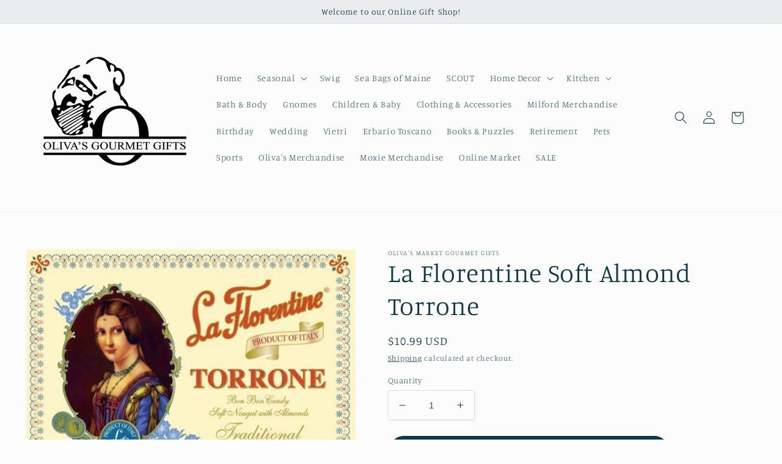

--- FILE ---
content_type: text/html; charset=utf-8
request_url: https://olivasmarketgifts.com/products/la-florentine-soft-almond-torrone
body_size: 22033
content:
<!doctype html>
<html class="no-js" lang="en">
  <head>
    <meta charset="utf-8">
    <meta http-equiv="X-UA-Compatible" content="IE=edge">
    <meta name="viewport" content="width=device-width,initial-scale=1">
    <meta name="theme-color" content="">
    <link rel="canonical" href="https://olivasmarketgifts.com/products/la-florentine-soft-almond-torrone">
    <link rel="preconnect" href="https://cdn.shopify.com" crossorigin><link rel="preconnect" href="https://fonts.shopifycdn.com" crossorigin><title>
      La Florentine Soft Almond Torrone
 &ndash; Oliva&#39;s Market Gourmet Gifts</title>

    
      <meta name="description" content="La Florentine Torrone is the soft torrone that you remember from your childhood!  Prepared with the finest crunchy almonds, smooth golden honey, pure cane sugar, and fluffy egg whites according to an original old-world recipe.  18 individually wrapped and beautifully boxed bite-sized nougat pieces Lemon, orange, and va">
    

    

<meta property="og:site_name" content="Oliva&#39;s Market Gourmet Gifts">
<meta property="og:url" content="https://olivasmarketgifts.com/products/la-florentine-soft-almond-torrone">
<meta property="og:title" content="La Florentine Soft Almond Torrone">
<meta property="og:type" content="product">
<meta property="og:description" content="La Florentine Torrone is the soft torrone that you remember from your childhood!  Prepared with the finest crunchy almonds, smooth golden honey, pure cane sugar, and fluffy egg whites according to an original old-world recipe.  18 individually wrapped and beautifully boxed bite-sized nougat pieces Lemon, orange, and va"><meta property="og:image" content="http://olivasmarketgifts.com/cdn/shop/products/AlmondTorrone.webp?v=1665516347">
  <meta property="og:image:secure_url" content="https://olivasmarketgifts.com/cdn/shop/products/AlmondTorrone.webp?v=1665516347">
  <meta property="og:image:width" content="532">
  <meta property="og:image:height" content="401"><meta property="og:price:amount" content="10.99">
  <meta property="og:price:currency" content="USD"><meta name="twitter:card" content="summary_large_image">
<meta name="twitter:title" content="La Florentine Soft Almond Torrone">
<meta name="twitter:description" content="La Florentine Torrone is the soft torrone that you remember from your childhood!  Prepared with the finest crunchy almonds, smooth golden honey, pure cane sugar, and fluffy egg whites according to an original old-world recipe.  18 individually wrapped and beautifully boxed bite-sized nougat pieces Lemon, orange, and va">


    <script src="//olivasmarketgifts.com/cdn/shop/t/9/assets/global.js?v=24850326154503943211651011082" defer="defer"></script>
    <script>window.performance && window.performance.mark && window.performance.mark('shopify.content_for_header.start');</script><meta id="shopify-digital-wallet" name="shopify-digital-wallet" content="/27848245313/digital_wallets/dialog">
<link rel="alternate" type="application/json+oembed" href="https://olivasmarketgifts.com/products/la-florentine-soft-almond-torrone.oembed">
<script async="async" src="/checkouts/internal/preloads.js?locale=en-US"></script>
<script id="shopify-features" type="application/json">{"accessToken":"b578840a5a53ec4e2cd43a45882a4888","betas":["rich-media-storefront-analytics"],"domain":"olivasmarketgifts.com","predictiveSearch":true,"shopId":27848245313,"locale":"en"}</script>
<script>var Shopify = Shopify || {};
Shopify.shop = "olivas-market-gourmet-gifts.myshopify.com";
Shopify.locale = "en";
Shopify.currency = {"active":"USD","rate":"1.0"};
Shopify.country = "US";
Shopify.theme = {"name":"Studio","id":129871413441,"schema_name":"Studio","schema_version":"2.0.0","theme_store_id":1431,"role":"main"};
Shopify.theme.handle = "null";
Shopify.theme.style = {"id":null,"handle":null};
Shopify.cdnHost = "olivasmarketgifts.com/cdn";
Shopify.routes = Shopify.routes || {};
Shopify.routes.root = "/";</script>
<script type="module">!function(o){(o.Shopify=o.Shopify||{}).modules=!0}(window);</script>
<script>!function(o){function n(){var o=[];function n(){o.push(Array.prototype.slice.apply(arguments))}return n.q=o,n}var t=o.Shopify=o.Shopify||{};t.loadFeatures=n(),t.autoloadFeatures=n()}(window);</script>
<script id="shop-js-analytics" type="application/json">{"pageType":"product"}</script>
<script defer="defer" async type="module" src="//olivasmarketgifts.com/cdn/shopifycloud/shop-js/modules/v2/client.init-shop-cart-sync_BT-GjEfc.en.esm.js"></script>
<script defer="defer" async type="module" src="//olivasmarketgifts.com/cdn/shopifycloud/shop-js/modules/v2/chunk.common_D58fp_Oc.esm.js"></script>
<script defer="defer" async type="module" src="//olivasmarketgifts.com/cdn/shopifycloud/shop-js/modules/v2/chunk.modal_xMitdFEc.esm.js"></script>
<script type="module">
  await import("//olivasmarketgifts.com/cdn/shopifycloud/shop-js/modules/v2/client.init-shop-cart-sync_BT-GjEfc.en.esm.js");
await import("//olivasmarketgifts.com/cdn/shopifycloud/shop-js/modules/v2/chunk.common_D58fp_Oc.esm.js");
await import("//olivasmarketgifts.com/cdn/shopifycloud/shop-js/modules/v2/chunk.modal_xMitdFEc.esm.js");

  window.Shopify.SignInWithShop?.initShopCartSync?.({"fedCMEnabled":true,"windoidEnabled":true});

</script>
<script id="__st">var __st={"a":27848245313,"offset":-18000,"reqid":"af2817a5-dd27-43ef-acea-dee3cfbda361-1769237696","pageurl":"olivasmarketgifts.com\/products\/la-florentine-soft-almond-torrone","u":"4ba39d09c89e","p":"product","rtyp":"product","rid":7399205568705};</script>
<script>window.ShopifyPaypalV4VisibilityTracking = true;</script>
<script id="captcha-bootstrap">!function(){'use strict';const t='contact',e='account',n='new_comment',o=[[t,t],['blogs',n],['comments',n],[t,'customer']],c=[[e,'customer_login'],[e,'guest_login'],[e,'recover_customer_password'],[e,'create_customer']],r=t=>t.map((([t,e])=>`form[action*='/${t}']:not([data-nocaptcha='true']) input[name='form_type'][value='${e}']`)).join(','),a=t=>()=>t?[...document.querySelectorAll(t)].map((t=>t.form)):[];function s(){const t=[...o],e=r(t);return a(e)}const i='password',u='form_key',d=['recaptcha-v3-token','g-recaptcha-response','h-captcha-response',i],f=()=>{try{return window.sessionStorage}catch{return}},m='__shopify_v',_=t=>t.elements[u];function p(t,e,n=!1){try{const o=window.sessionStorage,c=JSON.parse(o.getItem(e)),{data:r}=function(t){const{data:e,action:n}=t;return t[m]||n?{data:e,action:n}:{data:t,action:n}}(c);for(const[e,n]of Object.entries(r))t.elements[e]&&(t.elements[e].value=n);n&&o.removeItem(e)}catch(o){console.error('form repopulation failed',{error:o})}}const l='form_type',E='cptcha';function T(t){t.dataset[E]=!0}const w=window,h=w.document,L='Shopify',v='ce_forms',y='captcha';let A=!1;((t,e)=>{const n=(g='f06e6c50-85a8-45c8-87d0-21a2b65856fe',I='https://cdn.shopify.com/shopifycloud/storefront-forms-hcaptcha/ce_storefront_forms_captcha_hcaptcha.v1.5.2.iife.js',D={infoText:'Protected by hCaptcha',privacyText:'Privacy',termsText:'Terms'},(t,e,n)=>{const o=w[L][v],c=o.bindForm;if(c)return c(t,g,e,D).then(n);var r;o.q.push([[t,g,e,D],n]),r=I,A||(h.body.append(Object.assign(h.createElement('script'),{id:'captcha-provider',async:!0,src:r})),A=!0)});var g,I,D;w[L]=w[L]||{},w[L][v]=w[L][v]||{},w[L][v].q=[],w[L][y]=w[L][y]||{},w[L][y].protect=function(t,e){n(t,void 0,e),T(t)},Object.freeze(w[L][y]),function(t,e,n,w,h,L){const[v,y,A,g]=function(t,e,n){const i=e?o:[],u=t?c:[],d=[...i,...u],f=r(d),m=r(i),_=r(d.filter((([t,e])=>n.includes(e))));return[a(f),a(m),a(_),s()]}(w,h,L),I=t=>{const e=t.target;return e instanceof HTMLFormElement?e:e&&e.form},D=t=>v().includes(t);t.addEventListener('submit',(t=>{const e=I(t);if(!e)return;const n=D(e)&&!e.dataset.hcaptchaBound&&!e.dataset.recaptchaBound,o=_(e),c=g().includes(e)&&(!o||!o.value);(n||c)&&t.preventDefault(),c&&!n&&(function(t){try{if(!f())return;!function(t){const e=f();if(!e)return;const n=_(t);if(!n)return;const o=n.value;o&&e.removeItem(o)}(t);const e=Array.from(Array(32),(()=>Math.random().toString(36)[2])).join('');!function(t,e){_(t)||t.append(Object.assign(document.createElement('input'),{type:'hidden',name:u})),t.elements[u].value=e}(t,e),function(t,e){const n=f();if(!n)return;const o=[...t.querySelectorAll(`input[type='${i}']`)].map((({name:t})=>t)),c=[...d,...o],r={};for(const[a,s]of new FormData(t).entries())c.includes(a)||(r[a]=s);n.setItem(e,JSON.stringify({[m]:1,action:t.action,data:r}))}(t,e)}catch(e){console.error('failed to persist form',e)}}(e),e.submit())}));const S=(t,e)=>{t&&!t.dataset[E]&&(n(t,e.some((e=>e===t))),T(t))};for(const o of['focusin','change'])t.addEventListener(o,(t=>{const e=I(t);D(e)&&S(e,y())}));const B=e.get('form_key'),M=e.get(l),P=B&&M;t.addEventListener('DOMContentLoaded',(()=>{const t=y();if(P)for(const e of t)e.elements[l].value===M&&p(e,B);[...new Set([...A(),...v().filter((t=>'true'===t.dataset.shopifyCaptcha))])].forEach((e=>S(e,t)))}))}(h,new URLSearchParams(w.location.search),n,t,e,['guest_login'])})(!0,!0)}();</script>
<script integrity="sha256-4kQ18oKyAcykRKYeNunJcIwy7WH5gtpwJnB7kiuLZ1E=" data-source-attribution="shopify.loadfeatures" defer="defer" src="//olivasmarketgifts.com/cdn/shopifycloud/storefront/assets/storefront/load_feature-a0a9edcb.js" crossorigin="anonymous"></script>
<script data-source-attribution="shopify.dynamic_checkout.dynamic.init">var Shopify=Shopify||{};Shopify.PaymentButton=Shopify.PaymentButton||{isStorefrontPortableWallets:!0,init:function(){window.Shopify.PaymentButton.init=function(){};var t=document.createElement("script");t.src="https://olivasmarketgifts.com/cdn/shopifycloud/portable-wallets/latest/portable-wallets.en.js",t.type="module",document.head.appendChild(t)}};
</script>
<script data-source-attribution="shopify.dynamic_checkout.buyer_consent">
  function portableWalletsHideBuyerConsent(e){var t=document.getElementById("shopify-buyer-consent"),n=document.getElementById("shopify-subscription-policy-button");t&&n&&(t.classList.add("hidden"),t.setAttribute("aria-hidden","true"),n.removeEventListener("click",e))}function portableWalletsShowBuyerConsent(e){var t=document.getElementById("shopify-buyer-consent"),n=document.getElementById("shopify-subscription-policy-button");t&&n&&(t.classList.remove("hidden"),t.removeAttribute("aria-hidden"),n.addEventListener("click",e))}window.Shopify?.PaymentButton&&(window.Shopify.PaymentButton.hideBuyerConsent=portableWalletsHideBuyerConsent,window.Shopify.PaymentButton.showBuyerConsent=portableWalletsShowBuyerConsent);
</script>
<script data-source-attribution="shopify.dynamic_checkout.cart.bootstrap">document.addEventListener("DOMContentLoaded",(function(){function t(){return document.querySelector("shopify-accelerated-checkout-cart, shopify-accelerated-checkout")}if(t())Shopify.PaymentButton.init();else{new MutationObserver((function(e,n){t()&&(Shopify.PaymentButton.init(),n.disconnect())})).observe(document.body,{childList:!0,subtree:!0})}}));
</script>
<script id="sections-script" data-sections="product-recommendations,header,footer" defer="defer" src="//olivasmarketgifts.com/cdn/shop/t/9/compiled_assets/scripts.js?v=430"></script>
<script>window.performance && window.performance.mark && window.performance.mark('shopify.content_for_header.end');</script>


    <style data-shopify>
      @font-face {
  font-family: Manuale;
  font-weight: 300;
  font-style: normal;
  font-display: swap;
  src: url("//olivasmarketgifts.com/cdn/fonts/manuale/manuale_n3.0baac6564b6ed416af2c179e69ad2689bd829f1a.woff2") format("woff2"),
       url("//olivasmarketgifts.com/cdn/fonts/manuale/manuale_n3.3b80020a9032b8fdf9b79d72323aacd37cfccc1f.woff") format("woff");
}

      @font-face {
  font-family: Manuale;
  font-weight: 700;
  font-style: normal;
  font-display: swap;
  src: url("//olivasmarketgifts.com/cdn/fonts/manuale/manuale_n7.3ba047f22d4f96763fb98130d717aa23f3693e91.woff2") format("woff2"),
       url("//olivasmarketgifts.com/cdn/fonts/manuale/manuale_n7.d41567120e3bfda7b74704ba4a90a9bcb1d16998.woff") format("woff");
}

      @font-face {
  font-family: Manuale;
  font-weight: 300;
  font-style: italic;
  font-display: swap;
  src: url("//olivasmarketgifts.com/cdn/fonts/manuale/manuale_i3.8cbe945d7f8e216c7231bccf91cc310dd97f8ab7.woff2") format("woff2"),
       url("//olivasmarketgifts.com/cdn/fonts/manuale/manuale_i3.b7e6796aef798c07921d6148fdfe101e7b005e4c.woff") format("woff");
}

      @font-face {
  font-family: Manuale;
  font-weight: 700;
  font-style: italic;
  font-display: swap;
  src: url("//olivasmarketgifts.com/cdn/fonts/manuale/manuale_i7.3e507417c47b4832577c8acf727857a21bf11116.woff2") format("woff2"),
       url("//olivasmarketgifts.com/cdn/fonts/manuale/manuale_i7.eb96031fac61588a1dde990db53eb087563603d7.woff") format("woff");
}

      @font-face {
  font-family: Manuale;
  font-weight: 300;
  font-style: normal;
  font-display: swap;
  src: url("//olivasmarketgifts.com/cdn/fonts/manuale/manuale_n3.0baac6564b6ed416af2c179e69ad2689bd829f1a.woff2") format("woff2"),
       url("//olivasmarketgifts.com/cdn/fonts/manuale/manuale_n3.3b80020a9032b8fdf9b79d72323aacd37cfccc1f.woff") format("woff");
}


      :root {
        --font-body-family: Manuale, serif;
        --font-body-style: normal;
        --font-body-weight: 300;
        --font-body-weight-bold: 600;

        --font-heading-family: Manuale, serif;
        --font-heading-style: normal;
        --font-heading-weight: 300;

        --font-body-scale: 1.05;
        --font-heading-scale: 1.0;

        --color-base-text: 16, 57, 72;
        --color-shadow: 16, 57, 72;
        --color-base-background-1: 252, 252, 252;
        --color-base-background-2: 235, 236, 237;
        --color-base-solid-button-labels: 252, 252, 252;
        --color-base-outline-button-labels: 5, 44, 70;
        --color-base-accent-1: 16, 57, 72;
        --color-base-accent-2: 16, 57, 72;
        --payment-terms-background-color: #fcfcfc;

        --gradient-base-background-1: #fcfcfc;
        --gradient-base-background-2: #ebeced;
        --gradient-base-accent-1: #103948;
        --gradient-base-accent-2: #103948;

        --media-padding: px;
        --media-border-opacity: 0.05;
        --media-border-width: 0px;
        --media-radius: 0px;
        --media-shadow-opacity: 0.0;
        --media-shadow-horizontal-offset: 0px;
        --media-shadow-vertical-offset: 0px;
        --media-shadow-blur-radius: 0px;

        --page-width: 120rem;
        --page-width-margin: 0rem;

        --card-image-padding: 0.0rem;
        --card-corner-radius: 0.0rem;
        --card-text-alignment: center;
        --card-border-width: 0.0rem;
        --card-border-opacity: 0.0;
        --card-shadow-opacity: 0.1;
        --card-shadow-horizontal-offset: 0.0rem;
        --card-shadow-vertical-offset: 0.0rem;
        --card-shadow-blur-radius: 0.0rem;

        --badge-corner-radius: 4.0rem;

        --popup-border-width: 0px;
        --popup-border-opacity: 0.1;
        --popup-corner-radius: 0px;
        --popup-shadow-opacity: 0.1;
        --popup-shadow-horizontal-offset: 6px;
        --popup-shadow-vertical-offset: 6px;
        --popup-shadow-blur-radius: 25px;

        --drawer-border-width: 1px;
        --drawer-border-opacity: 0.1;
        --drawer-shadow-opacity: 0.0;
        --drawer-shadow-horizontal-offset: 0px;
        --drawer-shadow-vertical-offset: 0px;
        --drawer-shadow-blur-radius: 0px;

        --spacing-sections-desktop: 0px;
        --spacing-sections-mobile: 0px;

        --grid-desktop-vertical-spacing: 40px;
        --grid-desktop-horizontal-spacing: 40px;
        --grid-mobile-vertical-spacing: 20px;
        --grid-mobile-horizontal-spacing: 20px;

        --text-boxes-border-opacity: 0.0;
        --text-boxes-border-width: 0px;
        --text-boxes-radius: 0px;
        --text-boxes-shadow-opacity: 0.0;
        --text-boxes-shadow-horizontal-offset: 0px;
        --text-boxes-shadow-vertical-offset: 0px;
        --text-boxes-shadow-blur-radius: 0px;

        --buttons-radius: 40px;
        --buttons-radius-outset: 43px;
        --buttons-border-width: 3px;
        --buttons-border-opacity: 1.0;
        --buttons-shadow-opacity: 0.1;
        --buttons-shadow-horizontal-offset: 2px;
        --buttons-shadow-vertical-offset: 2px;
        --buttons-shadow-blur-radius: 5px;
        --buttons-border-offset: 0.3px;

        --inputs-radius: 2px;
        --inputs-border-width: 1px;
        --inputs-border-opacity: 0.15;
        --inputs-shadow-opacity: 0.05;
        --inputs-shadow-horizontal-offset: 2px;
        --inputs-margin-offset: 2px;
        --inputs-shadow-vertical-offset: 2px;
        --inputs-shadow-blur-radius: 5px;
        --inputs-radius-outset: 3px;

        --variant-pills-radius: 40px;
        --variant-pills-border-width: 1px;
        --variant-pills-border-opacity: 0.55;
        --variant-pills-shadow-opacity: 0.0;
        --variant-pills-shadow-horizontal-offset: 0px;
        --variant-pills-shadow-vertical-offset: 0px;
        --variant-pills-shadow-blur-radius: 0px;
      }

      *,
      *::before,
      *::after {
        box-sizing: inherit;
      }

      html {
        box-sizing: border-box;
        font-size: calc(var(--font-body-scale) * 62.5%);
        height: 100%;
      }

      body {
        display: grid;
        grid-template-rows: auto auto 1fr auto;
        grid-template-columns: 100%;
        min-height: 100%;
        margin: 0;
        font-size: 1.5rem;
        letter-spacing: 0.06rem;
        line-height: calc(1 + 0.8 / var(--font-body-scale));
        font-family: var(--font-body-family);
        font-style: var(--font-body-style);
        font-weight: var(--font-body-weight);
      }

      @media screen and (min-width: 750px) {
        body {
          font-size: 1.6rem;
        }
      }
    </style>

    <link href="//olivasmarketgifts.com/cdn/shop/t/9/assets/base.css?v=33648442733440060821651011101" rel="stylesheet" type="text/css" media="all" />
<link rel="preload" as="font" href="//olivasmarketgifts.com/cdn/fonts/manuale/manuale_n3.0baac6564b6ed416af2c179e69ad2689bd829f1a.woff2" type="font/woff2" crossorigin><link rel="preload" as="font" href="//olivasmarketgifts.com/cdn/fonts/manuale/manuale_n3.0baac6564b6ed416af2c179e69ad2689bd829f1a.woff2" type="font/woff2" crossorigin><link rel="stylesheet" href="//olivasmarketgifts.com/cdn/shop/t/9/assets/component-predictive-search.css?v=165644661289088488651651011077" media="print" onload="this.media='all'"><script>document.documentElement.className = document.documentElement.className.replace('no-js', 'js');
    if (Shopify.designMode) {
      document.documentElement.classList.add('shopify-design-mode');
    }
    </script>
  <link href="https://monorail-edge.shopifysvc.com" rel="dns-prefetch">
<script>(function(){if ("sendBeacon" in navigator && "performance" in window) {try {var session_token_from_headers = performance.getEntriesByType('navigation')[0].serverTiming.find(x => x.name == '_s').description;} catch {var session_token_from_headers = undefined;}var session_cookie_matches = document.cookie.match(/_shopify_s=([^;]*)/);var session_token_from_cookie = session_cookie_matches && session_cookie_matches.length === 2 ? session_cookie_matches[1] : "";var session_token = session_token_from_headers || session_token_from_cookie || "";function handle_abandonment_event(e) {var entries = performance.getEntries().filter(function(entry) {return /monorail-edge.shopifysvc.com/.test(entry.name);});if (!window.abandonment_tracked && entries.length === 0) {window.abandonment_tracked = true;var currentMs = Date.now();var navigation_start = performance.timing.navigationStart;var payload = {shop_id: 27848245313,url: window.location.href,navigation_start,duration: currentMs - navigation_start,session_token,page_type: "product"};window.navigator.sendBeacon("https://monorail-edge.shopifysvc.com/v1/produce", JSON.stringify({schema_id: "online_store_buyer_site_abandonment/1.1",payload: payload,metadata: {event_created_at_ms: currentMs,event_sent_at_ms: currentMs}}));}}window.addEventListener('pagehide', handle_abandonment_event);}}());</script>
<script id="web-pixels-manager-setup">(function e(e,d,r,n,o){if(void 0===o&&(o={}),!Boolean(null===(a=null===(i=window.Shopify)||void 0===i?void 0:i.analytics)||void 0===a?void 0:a.replayQueue)){var i,a;window.Shopify=window.Shopify||{};var t=window.Shopify;t.analytics=t.analytics||{};var s=t.analytics;s.replayQueue=[],s.publish=function(e,d,r){return s.replayQueue.push([e,d,r]),!0};try{self.performance.mark("wpm:start")}catch(e){}var l=function(){var e={modern:/Edge?\/(1{2}[4-9]|1[2-9]\d|[2-9]\d{2}|\d{4,})\.\d+(\.\d+|)|Firefox\/(1{2}[4-9]|1[2-9]\d|[2-9]\d{2}|\d{4,})\.\d+(\.\d+|)|Chrom(ium|e)\/(9{2}|\d{3,})\.\d+(\.\d+|)|(Maci|X1{2}).+ Version\/(15\.\d+|(1[6-9]|[2-9]\d|\d{3,})\.\d+)([,.]\d+|)( \(\w+\)|)( Mobile\/\w+|) Safari\/|Chrome.+OPR\/(9{2}|\d{3,})\.\d+\.\d+|(CPU[ +]OS|iPhone[ +]OS|CPU[ +]iPhone|CPU IPhone OS|CPU iPad OS)[ +]+(15[._]\d+|(1[6-9]|[2-9]\d|\d{3,})[._]\d+)([._]\d+|)|Android:?[ /-](13[3-9]|1[4-9]\d|[2-9]\d{2}|\d{4,})(\.\d+|)(\.\d+|)|Android.+Firefox\/(13[5-9]|1[4-9]\d|[2-9]\d{2}|\d{4,})\.\d+(\.\d+|)|Android.+Chrom(ium|e)\/(13[3-9]|1[4-9]\d|[2-9]\d{2}|\d{4,})\.\d+(\.\d+|)|SamsungBrowser\/([2-9]\d|\d{3,})\.\d+/,legacy:/Edge?\/(1[6-9]|[2-9]\d|\d{3,})\.\d+(\.\d+|)|Firefox\/(5[4-9]|[6-9]\d|\d{3,})\.\d+(\.\d+|)|Chrom(ium|e)\/(5[1-9]|[6-9]\d|\d{3,})\.\d+(\.\d+|)([\d.]+$|.*Safari\/(?![\d.]+ Edge\/[\d.]+$))|(Maci|X1{2}).+ Version\/(10\.\d+|(1[1-9]|[2-9]\d|\d{3,})\.\d+)([,.]\d+|)( \(\w+\)|)( Mobile\/\w+|) Safari\/|Chrome.+OPR\/(3[89]|[4-9]\d|\d{3,})\.\d+\.\d+|(CPU[ +]OS|iPhone[ +]OS|CPU[ +]iPhone|CPU IPhone OS|CPU iPad OS)[ +]+(10[._]\d+|(1[1-9]|[2-9]\d|\d{3,})[._]\d+)([._]\d+|)|Android:?[ /-](13[3-9]|1[4-9]\d|[2-9]\d{2}|\d{4,})(\.\d+|)(\.\d+|)|Mobile Safari.+OPR\/([89]\d|\d{3,})\.\d+\.\d+|Android.+Firefox\/(13[5-9]|1[4-9]\d|[2-9]\d{2}|\d{4,})\.\d+(\.\d+|)|Android.+Chrom(ium|e)\/(13[3-9]|1[4-9]\d|[2-9]\d{2}|\d{4,})\.\d+(\.\d+|)|Android.+(UC? ?Browser|UCWEB|U3)[ /]?(15\.([5-9]|\d{2,})|(1[6-9]|[2-9]\d|\d{3,})\.\d+)\.\d+|SamsungBrowser\/(5\.\d+|([6-9]|\d{2,})\.\d+)|Android.+MQ{2}Browser\/(14(\.(9|\d{2,})|)|(1[5-9]|[2-9]\d|\d{3,})(\.\d+|))(\.\d+|)|K[Aa][Ii]OS\/(3\.\d+|([4-9]|\d{2,})\.\d+)(\.\d+|)/},d=e.modern,r=e.legacy,n=navigator.userAgent;return n.match(d)?"modern":n.match(r)?"legacy":"unknown"}(),u="modern"===l?"modern":"legacy",c=(null!=n?n:{modern:"",legacy:""})[u],f=function(e){return[e.baseUrl,"/wpm","/b",e.hashVersion,"modern"===e.buildTarget?"m":"l",".js"].join("")}({baseUrl:d,hashVersion:r,buildTarget:u}),m=function(e){var d=e.version,r=e.bundleTarget,n=e.surface,o=e.pageUrl,i=e.monorailEndpoint;return{emit:function(e){var a=e.status,t=e.errorMsg,s=(new Date).getTime(),l=JSON.stringify({metadata:{event_sent_at_ms:s},events:[{schema_id:"web_pixels_manager_load/3.1",payload:{version:d,bundle_target:r,page_url:o,status:a,surface:n,error_msg:t},metadata:{event_created_at_ms:s}}]});if(!i)return console&&console.warn&&console.warn("[Web Pixels Manager] No Monorail endpoint provided, skipping logging."),!1;try{return self.navigator.sendBeacon.bind(self.navigator)(i,l)}catch(e){}var u=new XMLHttpRequest;try{return u.open("POST",i,!0),u.setRequestHeader("Content-Type","text/plain"),u.send(l),!0}catch(e){return console&&console.warn&&console.warn("[Web Pixels Manager] Got an unhandled error while logging to Monorail."),!1}}}}({version:r,bundleTarget:l,surface:e.surface,pageUrl:self.location.href,monorailEndpoint:e.monorailEndpoint});try{o.browserTarget=l,function(e){var d=e.src,r=e.async,n=void 0===r||r,o=e.onload,i=e.onerror,a=e.sri,t=e.scriptDataAttributes,s=void 0===t?{}:t,l=document.createElement("script"),u=document.querySelector("head"),c=document.querySelector("body");if(l.async=n,l.src=d,a&&(l.integrity=a,l.crossOrigin="anonymous"),s)for(var f in s)if(Object.prototype.hasOwnProperty.call(s,f))try{l.dataset[f]=s[f]}catch(e){}if(o&&l.addEventListener("load",o),i&&l.addEventListener("error",i),u)u.appendChild(l);else{if(!c)throw new Error("Did not find a head or body element to append the script");c.appendChild(l)}}({src:f,async:!0,onload:function(){if(!function(){var e,d;return Boolean(null===(d=null===(e=window.Shopify)||void 0===e?void 0:e.analytics)||void 0===d?void 0:d.initialized)}()){var d=window.webPixelsManager.init(e)||void 0;if(d){var r=window.Shopify.analytics;r.replayQueue.forEach((function(e){var r=e[0],n=e[1],o=e[2];d.publishCustomEvent(r,n,o)})),r.replayQueue=[],r.publish=d.publishCustomEvent,r.visitor=d.visitor,r.initialized=!0}}},onerror:function(){return m.emit({status:"failed",errorMsg:"".concat(f," has failed to load")})},sri:function(e){var d=/^sha384-[A-Za-z0-9+/=]+$/;return"string"==typeof e&&d.test(e)}(c)?c:"",scriptDataAttributes:o}),m.emit({status:"loading"})}catch(e){m.emit({status:"failed",errorMsg:(null==e?void 0:e.message)||"Unknown error"})}}})({shopId: 27848245313,storefrontBaseUrl: "https://olivasmarketgifts.com",extensionsBaseUrl: "https://extensions.shopifycdn.com/cdn/shopifycloud/web-pixels-manager",monorailEndpoint: "https://monorail-edge.shopifysvc.com/unstable/produce_batch",surface: "storefront-renderer",enabledBetaFlags: ["2dca8a86"],webPixelsConfigList: [{"id":"shopify-app-pixel","configuration":"{}","eventPayloadVersion":"v1","runtimeContext":"STRICT","scriptVersion":"0450","apiClientId":"shopify-pixel","type":"APP","privacyPurposes":["ANALYTICS","MARKETING"]},{"id":"shopify-custom-pixel","eventPayloadVersion":"v1","runtimeContext":"LAX","scriptVersion":"0450","apiClientId":"shopify-pixel","type":"CUSTOM","privacyPurposes":["ANALYTICS","MARKETING"]}],isMerchantRequest: false,initData: {"shop":{"name":"Oliva's Market Gourmet Gifts","paymentSettings":{"currencyCode":"USD"},"myshopifyDomain":"olivas-market-gourmet-gifts.myshopify.com","countryCode":"US","storefrontUrl":"https:\/\/olivasmarketgifts.com"},"customer":null,"cart":null,"checkout":null,"productVariants":[{"price":{"amount":10.99,"currencyCode":"USD"},"product":{"title":"La Florentine Soft Almond Torrone","vendor":"Oliva's Market Gourmet Gifts","id":"7399205568705","untranslatedTitle":"La Florentine Soft Almond Torrone","url":"\/products\/la-florentine-soft-almond-torrone","type":""},"id":"42071103242433","image":{"src":"\/\/olivasmarketgifts.com\/cdn\/shop\/products\/AlmondTorrone.webp?v=1665516347"},"sku":"","title":"Default Title","untranslatedTitle":"Default Title"}],"purchasingCompany":null},},"https://olivasmarketgifts.com/cdn","fcfee988w5aeb613cpc8e4bc33m6693e112",{"modern":"","legacy":""},{"shopId":"27848245313","storefrontBaseUrl":"https:\/\/olivasmarketgifts.com","extensionBaseUrl":"https:\/\/extensions.shopifycdn.com\/cdn\/shopifycloud\/web-pixels-manager","surface":"storefront-renderer","enabledBetaFlags":"[\"2dca8a86\"]","isMerchantRequest":"false","hashVersion":"fcfee988w5aeb613cpc8e4bc33m6693e112","publish":"custom","events":"[[\"page_viewed\",{}],[\"product_viewed\",{\"productVariant\":{\"price\":{\"amount\":10.99,\"currencyCode\":\"USD\"},\"product\":{\"title\":\"La Florentine Soft Almond Torrone\",\"vendor\":\"Oliva's Market Gourmet Gifts\",\"id\":\"7399205568705\",\"untranslatedTitle\":\"La Florentine Soft Almond Torrone\",\"url\":\"\/products\/la-florentine-soft-almond-torrone\",\"type\":\"\"},\"id\":\"42071103242433\",\"image\":{\"src\":\"\/\/olivasmarketgifts.com\/cdn\/shop\/products\/AlmondTorrone.webp?v=1665516347\"},\"sku\":\"\",\"title\":\"Default Title\",\"untranslatedTitle\":\"Default Title\"}}]]"});</script><script>
  window.ShopifyAnalytics = window.ShopifyAnalytics || {};
  window.ShopifyAnalytics.meta = window.ShopifyAnalytics.meta || {};
  window.ShopifyAnalytics.meta.currency = 'USD';
  var meta = {"product":{"id":7399205568705,"gid":"gid:\/\/shopify\/Product\/7399205568705","vendor":"Oliva's Market Gourmet Gifts","type":"","handle":"la-florentine-soft-almond-torrone","variants":[{"id":42071103242433,"price":1099,"name":"La Florentine Soft Almond Torrone","public_title":null,"sku":""}],"remote":false},"page":{"pageType":"product","resourceType":"product","resourceId":7399205568705,"requestId":"af2817a5-dd27-43ef-acea-dee3cfbda361-1769237696"}};
  for (var attr in meta) {
    window.ShopifyAnalytics.meta[attr] = meta[attr];
  }
</script>
<script class="analytics">
  (function () {
    var customDocumentWrite = function(content) {
      var jquery = null;

      if (window.jQuery) {
        jquery = window.jQuery;
      } else if (window.Checkout && window.Checkout.$) {
        jquery = window.Checkout.$;
      }

      if (jquery) {
        jquery('body').append(content);
      }
    };

    var hasLoggedConversion = function(token) {
      if (token) {
        return document.cookie.indexOf('loggedConversion=' + token) !== -1;
      }
      return false;
    }

    var setCookieIfConversion = function(token) {
      if (token) {
        var twoMonthsFromNow = new Date(Date.now());
        twoMonthsFromNow.setMonth(twoMonthsFromNow.getMonth() + 2);

        document.cookie = 'loggedConversion=' + token + '; expires=' + twoMonthsFromNow;
      }
    }

    var trekkie = window.ShopifyAnalytics.lib = window.trekkie = window.trekkie || [];
    if (trekkie.integrations) {
      return;
    }
    trekkie.methods = [
      'identify',
      'page',
      'ready',
      'track',
      'trackForm',
      'trackLink'
    ];
    trekkie.factory = function(method) {
      return function() {
        var args = Array.prototype.slice.call(arguments);
        args.unshift(method);
        trekkie.push(args);
        return trekkie;
      };
    };
    for (var i = 0; i < trekkie.methods.length; i++) {
      var key = trekkie.methods[i];
      trekkie[key] = trekkie.factory(key);
    }
    trekkie.load = function(config) {
      trekkie.config = config || {};
      trekkie.config.initialDocumentCookie = document.cookie;
      var first = document.getElementsByTagName('script')[0];
      var script = document.createElement('script');
      script.type = 'text/javascript';
      script.onerror = function(e) {
        var scriptFallback = document.createElement('script');
        scriptFallback.type = 'text/javascript';
        scriptFallback.onerror = function(error) {
                var Monorail = {
      produce: function produce(monorailDomain, schemaId, payload) {
        var currentMs = new Date().getTime();
        var event = {
          schema_id: schemaId,
          payload: payload,
          metadata: {
            event_created_at_ms: currentMs,
            event_sent_at_ms: currentMs
          }
        };
        return Monorail.sendRequest("https://" + monorailDomain + "/v1/produce", JSON.stringify(event));
      },
      sendRequest: function sendRequest(endpointUrl, payload) {
        // Try the sendBeacon API
        if (window && window.navigator && typeof window.navigator.sendBeacon === 'function' && typeof window.Blob === 'function' && !Monorail.isIos12()) {
          var blobData = new window.Blob([payload], {
            type: 'text/plain'
          });

          if (window.navigator.sendBeacon(endpointUrl, blobData)) {
            return true;
          } // sendBeacon was not successful

        } // XHR beacon

        var xhr = new XMLHttpRequest();

        try {
          xhr.open('POST', endpointUrl);
          xhr.setRequestHeader('Content-Type', 'text/plain');
          xhr.send(payload);
        } catch (e) {
          console.log(e);
        }

        return false;
      },
      isIos12: function isIos12() {
        return window.navigator.userAgent.lastIndexOf('iPhone; CPU iPhone OS 12_') !== -1 || window.navigator.userAgent.lastIndexOf('iPad; CPU OS 12_') !== -1;
      }
    };
    Monorail.produce('monorail-edge.shopifysvc.com',
      'trekkie_storefront_load_errors/1.1',
      {shop_id: 27848245313,
      theme_id: 129871413441,
      app_name: "storefront",
      context_url: window.location.href,
      source_url: "//olivasmarketgifts.com/cdn/s/trekkie.storefront.8d95595f799fbf7e1d32231b9a28fd43b70c67d3.min.js"});

        };
        scriptFallback.async = true;
        scriptFallback.src = '//olivasmarketgifts.com/cdn/s/trekkie.storefront.8d95595f799fbf7e1d32231b9a28fd43b70c67d3.min.js';
        first.parentNode.insertBefore(scriptFallback, first);
      };
      script.async = true;
      script.src = '//olivasmarketgifts.com/cdn/s/trekkie.storefront.8d95595f799fbf7e1d32231b9a28fd43b70c67d3.min.js';
      first.parentNode.insertBefore(script, first);
    };
    trekkie.load(
      {"Trekkie":{"appName":"storefront","development":false,"defaultAttributes":{"shopId":27848245313,"isMerchantRequest":null,"themeId":129871413441,"themeCityHash":"16774193958959674308","contentLanguage":"en","currency":"USD","eventMetadataId":"c72b51f6-77ea-4182-9a8f-113d3f5222ce"},"isServerSideCookieWritingEnabled":true,"monorailRegion":"shop_domain","enabledBetaFlags":["65f19447"]},"Session Attribution":{},"S2S":{"facebookCapiEnabled":true,"source":"trekkie-storefront-renderer","apiClientId":580111}}
    );

    var loaded = false;
    trekkie.ready(function() {
      if (loaded) return;
      loaded = true;

      window.ShopifyAnalytics.lib = window.trekkie;

      var originalDocumentWrite = document.write;
      document.write = customDocumentWrite;
      try { window.ShopifyAnalytics.merchantGoogleAnalytics.call(this); } catch(error) {};
      document.write = originalDocumentWrite;

      window.ShopifyAnalytics.lib.page(null,{"pageType":"product","resourceType":"product","resourceId":7399205568705,"requestId":"af2817a5-dd27-43ef-acea-dee3cfbda361-1769237696","shopifyEmitted":true});

      var match = window.location.pathname.match(/checkouts\/(.+)\/(thank_you|post_purchase)/)
      var token = match? match[1]: undefined;
      if (!hasLoggedConversion(token)) {
        setCookieIfConversion(token);
        window.ShopifyAnalytics.lib.track("Viewed Product",{"currency":"USD","variantId":42071103242433,"productId":7399205568705,"productGid":"gid:\/\/shopify\/Product\/7399205568705","name":"La Florentine Soft Almond Torrone","price":"10.99","sku":"","brand":"Oliva's Market Gourmet Gifts","variant":null,"category":"","nonInteraction":true,"remote":false},undefined,undefined,{"shopifyEmitted":true});
      window.ShopifyAnalytics.lib.track("monorail:\/\/trekkie_storefront_viewed_product\/1.1",{"currency":"USD","variantId":42071103242433,"productId":7399205568705,"productGid":"gid:\/\/shopify\/Product\/7399205568705","name":"La Florentine Soft Almond Torrone","price":"10.99","sku":"","brand":"Oliva's Market Gourmet Gifts","variant":null,"category":"","nonInteraction":true,"remote":false,"referer":"https:\/\/olivasmarketgifts.com\/products\/la-florentine-soft-almond-torrone"});
      }
    });


        var eventsListenerScript = document.createElement('script');
        eventsListenerScript.async = true;
        eventsListenerScript.src = "//olivasmarketgifts.com/cdn/shopifycloud/storefront/assets/shop_events_listener-3da45d37.js";
        document.getElementsByTagName('head')[0].appendChild(eventsListenerScript);

})();</script>
<script
  defer
  src="https://olivasmarketgifts.com/cdn/shopifycloud/perf-kit/shopify-perf-kit-3.0.4.min.js"
  data-application="storefront-renderer"
  data-shop-id="27848245313"
  data-render-region="gcp-us-east1"
  data-page-type="product"
  data-theme-instance-id="129871413441"
  data-theme-name="Studio"
  data-theme-version="2.0.0"
  data-monorail-region="shop_domain"
  data-resource-timing-sampling-rate="10"
  data-shs="true"
  data-shs-beacon="true"
  data-shs-export-with-fetch="true"
  data-shs-logs-sample-rate="1"
  data-shs-beacon-endpoint="https://olivasmarketgifts.com/api/collect"
></script>
</head>

  <body class="gradient">
    <a class="skip-to-content-link button visually-hidden" href="#MainContent">
      Skip to content
    </a>

    <div id="shopify-section-announcement-bar" class="shopify-section"><div class="announcement-bar color-background-2 gradient" role="region" aria-label="Announcement" ><p class="announcement-bar__message h5">
                Welcome to our Online Gift Shop!
</p></div>
</div>
    <div id="shopify-section-header" class="shopify-section section-header"><link rel="stylesheet" href="//olivasmarketgifts.com/cdn/shop/t/9/assets/component-list-menu.css?v=151968516119678728991651011087" media="print" onload="this.media='all'">
<link rel="stylesheet" href="//olivasmarketgifts.com/cdn/shop/t/9/assets/component-search.css?v=96455689198851321781651011070" media="print" onload="this.media='all'">
<link rel="stylesheet" href="//olivasmarketgifts.com/cdn/shop/t/9/assets/component-menu-drawer.css?v=182311192829367774911651011074" media="print" onload="this.media='all'">
<link rel="stylesheet" href="//olivasmarketgifts.com/cdn/shop/t/9/assets/component-cart-notification.css?v=119852831333870967341651011067" media="print" onload="this.media='all'">
<link rel="stylesheet" href="//olivasmarketgifts.com/cdn/shop/t/9/assets/component-cart-items.css?v=23917223812499722491651011101" media="print" onload="this.media='all'"><link rel="stylesheet" href="//olivasmarketgifts.com/cdn/shop/t/9/assets/component-price.css?v=112673864592427438181651011073" media="print" onload="this.media='all'">
  <link rel="stylesheet" href="//olivasmarketgifts.com/cdn/shop/t/9/assets/component-loading-overlay.css?v=167310470843593579841651011105" media="print" onload="this.media='all'"><noscript><link href="//olivasmarketgifts.com/cdn/shop/t/9/assets/component-list-menu.css?v=151968516119678728991651011087" rel="stylesheet" type="text/css" media="all" /></noscript>
<noscript><link href="//olivasmarketgifts.com/cdn/shop/t/9/assets/component-search.css?v=96455689198851321781651011070" rel="stylesheet" type="text/css" media="all" /></noscript>
<noscript><link href="//olivasmarketgifts.com/cdn/shop/t/9/assets/component-menu-drawer.css?v=182311192829367774911651011074" rel="stylesheet" type="text/css" media="all" /></noscript>
<noscript><link href="//olivasmarketgifts.com/cdn/shop/t/9/assets/component-cart-notification.css?v=119852831333870967341651011067" rel="stylesheet" type="text/css" media="all" /></noscript>
<noscript><link href="//olivasmarketgifts.com/cdn/shop/t/9/assets/component-cart-items.css?v=23917223812499722491651011101" rel="stylesheet" type="text/css" media="all" /></noscript>

<style>
  header-drawer {
    justify-self: start;
    margin-left: -1.2rem;
  }

  @media screen and (min-width: 990px) {
    header-drawer {
      display: none;
    }
  }

  .menu-drawer-container {
    display: flex;
  }

  .list-menu {
    list-style: none;
    padding: 0;
    margin: 0;
  }

  .list-menu--inline {
    display: inline-flex;
    flex-wrap: wrap;
  }

  summary.list-menu__item {
    padding-right: 2.7rem;
  }

  .list-menu__item {
    display: flex;
    align-items: center;
    line-height: calc(1 + 0.3 / var(--font-body-scale));
  }

  .list-menu__item--link {
    text-decoration: none;
    padding-bottom: 1rem;
    padding-top: 1rem;
    line-height: calc(1 + 0.8 / var(--font-body-scale));
  }

  @media screen and (min-width: 750px) {
    .list-menu__item--link {
      padding-bottom: 0.5rem;
      padding-top: 0.5rem;
    }
  }
</style><style data-shopify>.section-header {
    margin-bottom: 15px;
  }

  @media screen and (min-width: 750px) {
    .section-header {
      margin-bottom: 20px;
    }
  }</style><script src="//olivasmarketgifts.com/cdn/shop/t/9/assets/details-disclosure.js?v=153497636716254413831651011097" defer="defer"></script>
<script src="//olivasmarketgifts.com/cdn/shop/t/9/assets/details-modal.js?v=4511761896672669691651011096" defer="defer"></script>
<script src="//olivasmarketgifts.com/cdn/shop/t/9/assets/cart-notification.js?v=146771965050272264641651011072" defer="defer"></script>

<svg xmlns="http://www.w3.org/2000/svg" class="hidden">
  <symbol id="icon-search" viewbox="0 0 18 19" fill="none">
    <path fill-rule="evenodd" clip-rule="evenodd" d="M11.03 11.68A5.784 5.784 0 112.85 3.5a5.784 5.784 0 018.18 8.18zm.26 1.12a6.78 6.78 0 11.72-.7l5.4 5.4a.5.5 0 11-.71.7l-5.41-5.4z" fill="currentColor"/>
  </symbol>

  <symbol id="icon-close" class="icon icon-close" fill="none" viewBox="0 0 18 17">
    <path d="M.865 15.978a.5.5 0 00.707.707l7.433-7.431 7.579 7.282a.501.501 0 00.846-.37.5.5 0 00-.153-.351L9.712 8.546l7.417-7.416a.5.5 0 10-.707-.708L8.991 7.853 1.413.573a.5.5 0 10-.693.72l7.563 7.268-7.418 7.417z" fill="currentColor">
  </symbol>
</svg>
<sticky-header class="header-wrapper color-background-1 gradient header-wrapper--border-bottom">
  <header class="header header--middle-left page-width header--has-menu"><header-drawer data-breakpoint="tablet">
        <details id="Details-menu-drawer-container" class="menu-drawer-container">
          <summary class="header__icon header__icon--menu header__icon--summary link focus-inset" aria-label="Menu">
            <span>
              <svg xmlns="http://www.w3.org/2000/svg" aria-hidden="true" focusable="false" role="presentation" class="icon icon-hamburger" fill="none" viewBox="0 0 18 16">
  <path d="M1 .5a.5.5 0 100 1h15.71a.5.5 0 000-1H1zM.5 8a.5.5 0 01.5-.5h15.71a.5.5 0 010 1H1A.5.5 0 01.5 8zm0 7a.5.5 0 01.5-.5h15.71a.5.5 0 010 1H1a.5.5 0 01-.5-.5z" fill="currentColor">
</svg>

              <svg xmlns="http://www.w3.org/2000/svg" aria-hidden="true" focusable="false" role="presentation" class="icon icon-close" fill="none" viewBox="0 0 18 17">
  <path d="M.865 15.978a.5.5 0 00.707.707l7.433-7.431 7.579 7.282a.501.501 0 00.846-.37.5.5 0 00-.153-.351L9.712 8.546l7.417-7.416a.5.5 0 10-.707-.708L8.991 7.853 1.413.573a.5.5 0 10-.693.72l7.563 7.268-7.418 7.417z" fill="currentColor">
</svg>

            </span>
          </summary>
          <div id="menu-drawer" class="gradient menu-drawer motion-reduce" tabindex="-1">
            <div class="menu-drawer__inner-container">
              <div class="menu-drawer__navigation-container">
                <nav class="menu-drawer__navigation">
                  <ul class="menu-drawer__menu has-submenu list-menu" role="list"><li><a href="/" class="menu-drawer__menu-item list-menu__item link link--text focus-inset">
                            Home
                          </a></li><li><details id="Details-menu-drawer-menu-item-2">
                            <summary class="menu-drawer__menu-item list-menu__item link link--text focus-inset">
                              Seasonal
                              <svg viewBox="0 0 14 10" fill="none" aria-hidden="true" focusable="false" role="presentation" class="icon icon-arrow" xmlns="http://www.w3.org/2000/svg">
  <path fill-rule="evenodd" clip-rule="evenodd" d="M8.537.808a.5.5 0 01.817-.162l4 4a.5.5 0 010 .708l-4 4a.5.5 0 11-.708-.708L11.793 5.5H1a.5.5 0 010-1h10.793L8.646 1.354a.5.5 0 01-.109-.546z" fill="currentColor">
</svg>

                              <svg aria-hidden="true" focusable="false" role="presentation" class="icon icon-caret" viewBox="0 0 10 6">
  <path fill-rule="evenodd" clip-rule="evenodd" d="M9.354.646a.5.5 0 00-.708 0L5 4.293 1.354.646a.5.5 0 00-.708.708l4 4a.5.5 0 00.708 0l4-4a.5.5 0 000-.708z" fill="currentColor">
</svg>

                            </summary>
                            <div id="link-Seasonal" class="menu-drawer__submenu has-submenu gradient motion-reduce" tabindex="-1">
                              <div class="menu-drawer__inner-submenu">
                                <button class="menu-drawer__close-button link link--text focus-inset" aria-expanded="true">
                                  <svg viewBox="0 0 14 10" fill="none" aria-hidden="true" focusable="false" role="presentation" class="icon icon-arrow" xmlns="http://www.w3.org/2000/svg">
  <path fill-rule="evenodd" clip-rule="evenodd" d="M8.537.808a.5.5 0 01.817-.162l4 4a.5.5 0 010 .708l-4 4a.5.5 0 11-.708-.708L11.793 5.5H1a.5.5 0 010-1h10.793L8.646 1.354a.5.5 0 01-.109-.546z" fill="currentColor">
</svg>

                                  Seasonal
                                </button>
                                <ul class="menu-drawer__menu list-menu" role="list" tabindex="-1"><li><a href="/collections/holiday-2024" class="menu-drawer__menu-item link link--text list-menu__item focus-inset">
                                          Holiday 2025
                                        </a></li><li><a href="/collections/fantasy-pets" class="menu-drawer__menu-item link link--text list-menu__item focus-inset">
                                          Fantasy Pets
                                        </a></li><li><a href="/collections/12-days-of-christmas-2025" class="menu-drawer__menu-item link link--text list-menu__item focus-inset">
                                          12 Days of Christmas 2025
                                        </a></li></ul>
                              </div>
                            </div>
                          </details></li><li><a href="/collections/swig" class="menu-drawer__menu-item list-menu__item link link--text focus-inset">
                            Swig
                          </a></li><li><a href="/collections/seabags" class="menu-drawer__menu-item list-menu__item link link--text focus-inset">
                            Sea Bags of Maine
                          </a></li><li><a href="/collections/scout" class="menu-drawer__menu-item list-menu__item link link--text focus-inset">
                            SCOUT
                          </a></li><li><details id="Details-menu-drawer-menu-item-6">
                            <summary class="menu-drawer__menu-item list-menu__item link link--text focus-inset">
                              Home Decor
                              <svg viewBox="0 0 14 10" fill="none" aria-hidden="true" focusable="false" role="presentation" class="icon icon-arrow" xmlns="http://www.w3.org/2000/svg">
  <path fill-rule="evenodd" clip-rule="evenodd" d="M8.537.808a.5.5 0 01.817-.162l4 4a.5.5 0 010 .708l-4 4a.5.5 0 11-.708-.708L11.793 5.5H1a.5.5 0 010-1h10.793L8.646 1.354a.5.5 0 01-.109-.546z" fill="currentColor">
</svg>

                              <svg aria-hidden="true" focusable="false" role="presentation" class="icon icon-caret" viewBox="0 0 10 6">
  <path fill-rule="evenodd" clip-rule="evenodd" d="M9.354.646a.5.5 0 00-.708 0L5 4.293 1.354.646a.5.5 0 00-.708.708l4 4a.5.5 0 00.708 0l4-4a.5.5 0 000-.708z" fill="currentColor">
</svg>

                            </summary>
                            <div id="link-Home Decor" class="menu-drawer__submenu has-submenu gradient motion-reduce" tabindex="-1">
                              <div class="menu-drawer__inner-submenu">
                                <button class="menu-drawer__close-button link link--text focus-inset" aria-expanded="true">
                                  <svg viewBox="0 0 14 10" fill="none" aria-hidden="true" focusable="false" role="presentation" class="icon icon-arrow" xmlns="http://www.w3.org/2000/svg">
  <path fill-rule="evenodd" clip-rule="evenodd" d="M8.537.808a.5.5 0 01.817-.162l4 4a.5.5 0 010 .708l-4 4a.5.5 0 11-.708-.708L11.793 5.5H1a.5.5 0 010-1h10.793L8.646 1.354a.5.5 0 01-.109-.546z" fill="currentColor">
</svg>

                                  Home Decor
                                </button>
                                <ul class="menu-drawer__menu list-menu" role="list" tabindex="-1"><li><a href="/collections/candles" class="menu-drawer__menu-item link link--text list-menu__item focus-inset">
                                          Candles
                                        </a></li><li><a href="/collections/wall-signs" class="menu-drawer__menu-item link link--text list-menu__item focus-inset">
                                          Everyday Decor
                                        </a></li><li><a href="/collections/accessories" class="menu-drawer__menu-item link link--text list-menu__item focus-inset">
                                          Accessories
                                        </a></li></ul>
                              </div>
                            </div>
                          </details></li><li><details id="Details-menu-drawer-menu-item-7">
                            <summary class="menu-drawer__menu-item list-menu__item link link--text focus-inset">
                              Kitchen
                              <svg viewBox="0 0 14 10" fill="none" aria-hidden="true" focusable="false" role="presentation" class="icon icon-arrow" xmlns="http://www.w3.org/2000/svg">
  <path fill-rule="evenodd" clip-rule="evenodd" d="M8.537.808a.5.5 0 01.817-.162l4 4a.5.5 0 010 .708l-4 4a.5.5 0 11-.708-.708L11.793 5.5H1a.5.5 0 010-1h10.793L8.646 1.354a.5.5 0 01-.109-.546z" fill="currentColor">
</svg>

                              <svg aria-hidden="true" focusable="false" role="presentation" class="icon icon-caret" viewBox="0 0 10 6">
  <path fill-rule="evenodd" clip-rule="evenodd" d="M9.354.646a.5.5 0 00-.708 0L5 4.293 1.354.646a.5.5 0 00-.708.708l4 4a.5.5 0 00.708 0l4-4a.5.5 0 000-.708z" fill="currentColor">
</svg>

                            </summary>
                            <div id="link-Kitchen" class="menu-drawer__submenu has-submenu gradient motion-reduce" tabindex="-1">
                              <div class="menu-drawer__inner-submenu">
                                <button class="menu-drawer__close-button link link--text focus-inset" aria-expanded="true">
                                  <svg viewBox="0 0 14 10" fill="none" aria-hidden="true" focusable="false" role="presentation" class="icon icon-arrow" xmlns="http://www.w3.org/2000/svg">
  <path fill-rule="evenodd" clip-rule="evenodd" d="M8.537.808a.5.5 0 01.817-.162l4 4a.5.5 0 010 .708l-4 4a.5.5 0 11-.708-.708L11.793 5.5H1a.5.5 0 010-1h10.793L8.646 1.354a.5.5 0 01-.109-.546z" fill="currentColor">
</svg>

                                  Kitchen
                                </button>
                                <ul class="menu-drawer__menu list-menu" role="list" tabindex="-1"><li><a href="/collections/utensils" class="menu-drawer__menu-item link link--text list-menu__item focus-inset">
                                          Utensils
                                        </a></li><li><a href="/collections/entertaining" class="menu-drawer__menu-item link link--text list-menu__item focus-inset">
                                          Entertaining
                                        </a></li><li><a href="/collections/barware" class="menu-drawer__menu-item link link--text list-menu__item focus-inset">
                                          Barware
                                        </a></li><li><a href="/collections/pasta-machines-and-molds" class="menu-drawer__menu-item link link--text list-menu__item focus-inset">
                                          Pasta Machines and Molds
                                        </a></li></ul>
                              </div>
                            </div>
                          </details></li><li><a href="/collections/bath-body" class="menu-drawer__menu-item list-menu__item link link--text focus-inset">
                            Bath &amp; Body
                          </a></li><li><a href="/collections/gnomes" class="menu-drawer__menu-item list-menu__item link link--text focus-inset">
                            Gnomes
                          </a></li><li><a href="/collections/children-baby" class="menu-drawer__menu-item list-menu__item link link--text focus-inset">
                            Children &amp; Baby
                          </a></li><li><a href="/collections/clothing-accessories" class="menu-drawer__menu-item list-menu__item link link--text focus-inset">
                            Clothing &amp; Accessories
                          </a></li><li><a href="/collections/milford-merchandise" class="menu-drawer__menu-item list-menu__item link link--text focus-inset">
                            Milford Merchandise
                          </a></li><li><a href="/collections/birthday" class="menu-drawer__menu-item list-menu__item link link--text focus-inset">
                            Birthday
                          </a></li><li><a href="/collections/wedding" class="menu-drawer__menu-item list-menu__item link link--text focus-inset">
                            Wedding
                          </a></li><li><a href="/collections/vietri" class="menu-drawer__menu-item list-menu__item link link--text focus-inset">
                            Vietri
                          </a></li><li><a href="/collections/erbario-toscano" class="menu-drawer__menu-item list-menu__item link link--text focus-inset">
                            Erbario Toscano
                          </a></li><li><a href="/collections/books" class="menu-drawer__menu-item list-menu__item link link--text focus-inset">
                            Books &amp; Puzzles
                          </a></li><li><a href="/collections/retirement" class="menu-drawer__menu-item list-menu__item link link--text focus-inset">
                            Retirement
                          </a></li><li><a href="/collections/pets" class="menu-drawer__menu-item list-menu__item link link--text focus-inset">
                            Pets
                          </a></li><li><a href="/collections/sports" class="menu-drawer__menu-item list-menu__item link link--text focus-inset">
                            Sports
                          </a></li><li><a href="/collections/olivas-merchandise" class="menu-drawer__menu-item list-menu__item link link--text focus-inset">
                            Oliva&#39;s Merchandise
                          </a></li><li><a href="/collections/moxie" class="menu-drawer__menu-item list-menu__item link link--text focus-inset">
                            Moxie Merchandise
                          </a></li><li><a href="/collections/online-market" class="menu-drawer__menu-item list-menu__item link link--text focus-inset">
                            Online Market
                          </a></li><li><a href="/collections/sale-items" class="menu-drawer__menu-item list-menu__item link link--text focus-inset">
                            SALE
                          </a></li></ul>
                </nav>
                <div class="menu-drawer__utility-links"><a href="https://shopify.com/27848245313/account?locale=en&region_country=US" class="menu-drawer__account link focus-inset h5">
                      <svg xmlns="http://www.w3.org/2000/svg" aria-hidden="true" focusable="false" role="presentation" class="icon icon-account" fill="none" viewBox="0 0 18 19">
  <path fill-rule="evenodd" clip-rule="evenodd" d="M6 4.5a3 3 0 116 0 3 3 0 01-6 0zm3-4a4 4 0 100 8 4 4 0 000-8zm5.58 12.15c1.12.82 1.83 2.24 1.91 4.85H1.51c.08-2.6.79-4.03 1.9-4.85C4.66 11.75 6.5 11.5 9 11.5s4.35.26 5.58 1.15zM9 10.5c-2.5 0-4.65.24-6.17 1.35C1.27 12.98.5 14.93.5 18v.5h17V18c0-3.07-.77-5.02-2.33-6.15-1.52-1.1-3.67-1.35-6.17-1.35z" fill="currentColor">
</svg>

Log in</a><ul class="list list-social list-unstyled" role="list"><li class="list-social__item">
                        <a href="https://www.facebook.com/olivasmilfordma" class="list-social__link link"><svg aria-hidden="true" focusable="false" role="presentation" class="icon icon-facebook" viewBox="0 0 18 18">
  <path fill="currentColor" d="M16.42.61c.27 0 .5.1.69.28.19.2.28.42.28.7v15.44c0 .27-.1.5-.28.69a.94.94 0 01-.7.28h-4.39v-6.7h2.25l.31-2.65h-2.56v-1.7c0-.4.1-.72.28-.93.18-.2.5-.32 1-.32h1.37V3.35c-.6-.06-1.27-.1-2.01-.1-1.01 0-1.83.3-2.45.9-.62.6-.93 1.44-.93 2.53v1.97H7.04v2.65h2.24V18H.98c-.28 0-.5-.1-.7-.28a.94.94 0 01-.28-.7V1.59c0-.27.1-.5.28-.69a.94.94 0 01.7-.28h15.44z">
</svg>
<span class="visually-hidden">Facebook</span>
                        </a>
                      </li><li class="list-social__item">
                        <a href="https://www.instagram.com/olivas_market_gifts/" class="list-social__link link"><svg aria-hidden="true" focusable="false" role="presentation" class="icon icon-instagram" viewBox="0 0 18 18">
  <path fill="currentColor" d="M8.77 1.58c2.34 0 2.62.01 3.54.05.86.04 1.32.18 1.63.3.41.17.7.35 1.01.66.3.3.5.6.65 1 .12.32.27.78.3 1.64.05.92.06 1.2.06 3.54s-.01 2.62-.05 3.54a4.79 4.79 0 01-.3 1.63c-.17.41-.35.7-.66 1.01-.3.3-.6.5-1.01.66-.31.12-.77.26-1.63.3-.92.04-1.2.05-3.54.05s-2.62 0-3.55-.05a4.79 4.79 0 01-1.62-.3c-.42-.16-.7-.35-1.01-.66-.31-.3-.5-.6-.66-1a4.87 4.87 0 01-.3-1.64c-.04-.92-.05-1.2-.05-3.54s0-2.62.05-3.54c.04-.86.18-1.32.3-1.63.16-.41.35-.7.66-1.01.3-.3.6-.5 1-.65.32-.12.78-.27 1.63-.3.93-.05 1.2-.06 3.55-.06zm0-1.58C6.39 0 6.09.01 5.15.05c-.93.04-1.57.2-2.13.4-.57.23-1.06.54-1.55 1.02C1 1.96.7 2.45.46 3.02c-.22.56-.37 1.2-.4 2.13C0 6.1 0 6.4 0 8.77s.01 2.68.05 3.61c.04.94.2 1.57.4 2.13.23.58.54 1.07 1.02 1.56.49.48.98.78 1.55 1.01.56.22 1.2.37 2.13.4.94.05 1.24.06 3.62.06 2.39 0 2.68-.01 3.62-.05.93-.04 1.57-.2 2.13-.41a4.27 4.27 0 001.55-1.01c.49-.49.79-.98 1.01-1.56.22-.55.37-1.19.41-2.13.04-.93.05-1.23.05-3.61 0-2.39 0-2.68-.05-3.62a6.47 6.47 0 00-.4-2.13 4.27 4.27 0 00-1.02-1.55A4.35 4.35 0 0014.52.46a6.43 6.43 0 00-2.13-.41A69 69 0 008.77 0z"/>
  <path fill="currentColor" d="M8.8 4a4.5 4.5 0 100 9 4.5 4.5 0 000-9zm0 7.43a2.92 2.92 0 110-5.85 2.92 2.92 0 010 5.85zM13.43 5a1.05 1.05 0 100-2.1 1.05 1.05 0 000 2.1z">
</svg>
<span class="visually-hidden">Instagram</span>
                        </a>
                      </li></ul>
                </div>
              </div>
            </div>
          </div>
        </details>
      </header-drawer><a href="/" class="header__heading-link link link--text focus-inset"><img srcset="//olivasmarketgifts.com/cdn/shop/files/OGG_NO_BACKGROUND.png?v=1651011777&width=250 1x, //olivasmarketgifts.com/cdn/shop/files/OGG_NO_BACKGROUND.png?v=1651011777&width=500 2x"
              src="//olivasmarketgifts.com/cdn/shop/files/OGG_NO_BACKGROUND.png?v=1651011777&width=250"
              loading="lazy"
              class="header__heading-logo"
              width="1500"
              height="1500"
              alt="Oliva&#39;s Market Gourmet Gifts"
            ></a><nav class="header__inline-menu">
          <ul class="list-menu list-menu--inline" role="list"><li><a href="/" class="header__menu-item header__menu-item list-menu__item link link--text focus-inset">
                    <span>Home</span>
                  </a></li><li><header-menu>
                    <details id="Details-HeaderMenu-2">
                      <summary class="header__menu-item list-menu__item link focus-inset">
                        <span>Seasonal</span>
                        <svg aria-hidden="true" focusable="false" role="presentation" class="icon icon-caret" viewBox="0 0 10 6">
  <path fill-rule="evenodd" clip-rule="evenodd" d="M9.354.646a.5.5 0 00-.708 0L5 4.293 1.354.646a.5.5 0 00-.708.708l4 4a.5.5 0 00.708 0l4-4a.5.5 0 000-.708z" fill="currentColor">
</svg>

                      </summary>
                      <ul id="HeaderMenu-MenuList-2" class="header__submenu list-menu list-menu--disclosure gradient caption-large motion-reduce global-settings-popup" role="list" tabindex="-1"><li><a href="/collections/holiday-2024" class="header__menu-item list-menu__item link link--text focus-inset caption-large">
                                Holiday 2025
                              </a></li><li><a href="/collections/fantasy-pets" class="header__menu-item list-menu__item link link--text focus-inset caption-large">
                                Fantasy Pets
                              </a></li><li><a href="/collections/12-days-of-christmas-2025" class="header__menu-item list-menu__item link link--text focus-inset caption-large">
                                12 Days of Christmas 2025
                              </a></li></ul>
                    </details>
                  </header-menu></li><li><a href="/collections/swig" class="header__menu-item header__menu-item list-menu__item link link--text focus-inset">
                    <span>Swig</span>
                  </a></li><li><a href="/collections/seabags" class="header__menu-item header__menu-item list-menu__item link link--text focus-inset">
                    <span>Sea Bags of Maine</span>
                  </a></li><li><a href="/collections/scout" class="header__menu-item header__menu-item list-menu__item link link--text focus-inset">
                    <span>SCOUT</span>
                  </a></li><li><header-menu>
                    <details id="Details-HeaderMenu-6">
                      <summary class="header__menu-item list-menu__item link focus-inset">
                        <span>Home Decor</span>
                        <svg aria-hidden="true" focusable="false" role="presentation" class="icon icon-caret" viewBox="0 0 10 6">
  <path fill-rule="evenodd" clip-rule="evenodd" d="M9.354.646a.5.5 0 00-.708 0L5 4.293 1.354.646a.5.5 0 00-.708.708l4 4a.5.5 0 00.708 0l4-4a.5.5 0 000-.708z" fill="currentColor">
</svg>

                      </summary>
                      <ul id="HeaderMenu-MenuList-6" class="header__submenu list-menu list-menu--disclosure gradient caption-large motion-reduce global-settings-popup" role="list" tabindex="-1"><li><a href="/collections/candles" class="header__menu-item list-menu__item link link--text focus-inset caption-large">
                                Candles
                              </a></li><li><a href="/collections/wall-signs" class="header__menu-item list-menu__item link link--text focus-inset caption-large">
                                Everyday Decor
                              </a></li><li><a href="/collections/accessories" class="header__menu-item list-menu__item link link--text focus-inset caption-large">
                                Accessories
                              </a></li></ul>
                    </details>
                  </header-menu></li><li><header-menu>
                    <details id="Details-HeaderMenu-7">
                      <summary class="header__menu-item list-menu__item link focus-inset">
                        <span>Kitchen</span>
                        <svg aria-hidden="true" focusable="false" role="presentation" class="icon icon-caret" viewBox="0 0 10 6">
  <path fill-rule="evenodd" clip-rule="evenodd" d="M9.354.646a.5.5 0 00-.708 0L5 4.293 1.354.646a.5.5 0 00-.708.708l4 4a.5.5 0 00.708 0l4-4a.5.5 0 000-.708z" fill="currentColor">
</svg>

                      </summary>
                      <ul id="HeaderMenu-MenuList-7" class="header__submenu list-menu list-menu--disclosure gradient caption-large motion-reduce global-settings-popup" role="list" tabindex="-1"><li><a href="/collections/utensils" class="header__menu-item list-menu__item link link--text focus-inset caption-large">
                                Utensils
                              </a></li><li><a href="/collections/entertaining" class="header__menu-item list-menu__item link link--text focus-inset caption-large">
                                Entertaining
                              </a></li><li><a href="/collections/barware" class="header__menu-item list-menu__item link link--text focus-inset caption-large">
                                Barware
                              </a></li><li><a href="/collections/pasta-machines-and-molds" class="header__menu-item list-menu__item link link--text focus-inset caption-large">
                                Pasta Machines and Molds
                              </a></li></ul>
                    </details>
                  </header-menu></li><li><a href="/collections/bath-body" class="header__menu-item header__menu-item list-menu__item link link--text focus-inset">
                    <span>Bath &amp; Body</span>
                  </a></li><li><a href="/collections/gnomes" class="header__menu-item header__menu-item list-menu__item link link--text focus-inset">
                    <span>Gnomes</span>
                  </a></li><li><a href="/collections/children-baby" class="header__menu-item header__menu-item list-menu__item link link--text focus-inset">
                    <span>Children &amp; Baby</span>
                  </a></li><li><a href="/collections/clothing-accessories" class="header__menu-item header__menu-item list-menu__item link link--text focus-inset">
                    <span>Clothing &amp; Accessories</span>
                  </a></li><li><a href="/collections/milford-merchandise" class="header__menu-item header__menu-item list-menu__item link link--text focus-inset">
                    <span>Milford Merchandise</span>
                  </a></li><li><a href="/collections/birthday" class="header__menu-item header__menu-item list-menu__item link link--text focus-inset">
                    <span>Birthday</span>
                  </a></li><li><a href="/collections/wedding" class="header__menu-item header__menu-item list-menu__item link link--text focus-inset">
                    <span>Wedding</span>
                  </a></li><li><a href="/collections/vietri" class="header__menu-item header__menu-item list-menu__item link link--text focus-inset">
                    <span>Vietri</span>
                  </a></li><li><a href="/collections/erbario-toscano" class="header__menu-item header__menu-item list-menu__item link link--text focus-inset">
                    <span>Erbario Toscano</span>
                  </a></li><li><a href="/collections/books" class="header__menu-item header__menu-item list-menu__item link link--text focus-inset">
                    <span>Books &amp; Puzzles</span>
                  </a></li><li><a href="/collections/retirement" class="header__menu-item header__menu-item list-menu__item link link--text focus-inset">
                    <span>Retirement</span>
                  </a></li><li><a href="/collections/pets" class="header__menu-item header__menu-item list-menu__item link link--text focus-inset">
                    <span>Pets</span>
                  </a></li><li><a href="/collections/sports" class="header__menu-item header__menu-item list-menu__item link link--text focus-inset">
                    <span>Sports</span>
                  </a></li><li><a href="/collections/olivas-merchandise" class="header__menu-item header__menu-item list-menu__item link link--text focus-inset">
                    <span>Oliva&#39;s Merchandise</span>
                  </a></li><li><a href="/collections/moxie" class="header__menu-item header__menu-item list-menu__item link link--text focus-inset">
                    <span>Moxie Merchandise</span>
                  </a></li><li><a href="/collections/online-market" class="header__menu-item header__menu-item list-menu__item link link--text focus-inset">
                    <span>Online Market</span>
                  </a></li><li><a href="/collections/sale-items" class="header__menu-item header__menu-item list-menu__item link link--text focus-inset">
                    <span>SALE</span>
                  </a></li></ul>
        </nav><div class="header__icons">
      <details-modal class="header__search">
        <details>
          <summary class="header__icon header__icon--search header__icon--summary link focus-inset modal__toggle" aria-haspopup="dialog" aria-label="Search">
            <span>
              <svg class="modal__toggle-open icon icon-search" aria-hidden="true" focusable="false" role="presentation">
                <use href="#icon-search">
              </svg>
              <svg class="modal__toggle-close icon icon-close" aria-hidden="true" focusable="false" role="presentation">
                <use href="#icon-close">
              </svg>
            </span>
          </summary>
          <div class="search-modal modal__content gradient" role="dialog" aria-modal="true" aria-label="Search">
            <div class="modal-overlay"></div>
            <div class="search-modal__content search-modal__content-bottom" tabindex="-1"><predictive-search class="search-modal__form" data-loading-text="Loading..."><form action="/search" method="get" role="search" class="search search-modal__form">
                  <div class="field">
                    <input class="search__input field__input"
                      id="Search-In-Modal"
                      type="search"
                      name="q"
                      value=""
                      placeholder="Search"role="combobox"
                        aria-expanded="false"
                        aria-owns="predictive-search-results-list"
                        aria-controls="predictive-search-results-list"
                        aria-haspopup="listbox"
                        aria-autocomplete="list"
                        autocorrect="off"
                        autocomplete="off"
                        autocapitalize="off"
                        spellcheck="false">
                    <label class="field__label" for="Search-In-Modal">Search</label>
                    <input type="hidden" name="options[prefix]" value="last">
                    <button class="search__button field__button" aria-label="Search">
                      <svg class="icon icon-search" aria-hidden="true" focusable="false" role="presentation">
                        <use href="#icon-search">
                      </svg>
                    </button>
                  </div><div class="predictive-search predictive-search--header" tabindex="-1" data-predictive-search>
                      <div class="predictive-search__loading-state">
                        <svg aria-hidden="true" focusable="false" role="presentation" class="spinner" viewBox="0 0 66 66" xmlns="http://www.w3.org/2000/svg">
                          <circle class="path" fill="none" stroke-width="6" cx="33" cy="33" r="30"></circle>
                        </svg>
                      </div>
                    </div>

                    <span class="predictive-search-status visually-hidden" role="status" aria-hidden="true"></span></form></predictive-search><button type="button" class="search-modal__close-button modal__close-button link link--text focus-inset" aria-label="Close">
                <svg class="icon icon-close" aria-hidden="true" focusable="false" role="presentation">
                  <use href="#icon-close">
                </svg>
              </button>
            </div>
          </div>
        </details>
      </details-modal><a href="https://shopify.com/27848245313/account?locale=en&region_country=US" class="header__icon header__icon--account link focus-inset small-hide">
          <svg xmlns="http://www.w3.org/2000/svg" aria-hidden="true" focusable="false" role="presentation" class="icon icon-account" fill="none" viewBox="0 0 18 19">
  <path fill-rule="evenodd" clip-rule="evenodd" d="M6 4.5a3 3 0 116 0 3 3 0 01-6 0zm3-4a4 4 0 100 8 4 4 0 000-8zm5.58 12.15c1.12.82 1.83 2.24 1.91 4.85H1.51c.08-2.6.79-4.03 1.9-4.85C4.66 11.75 6.5 11.5 9 11.5s4.35.26 5.58 1.15zM9 10.5c-2.5 0-4.65.24-6.17 1.35C1.27 12.98.5 14.93.5 18v.5h17V18c0-3.07-.77-5.02-2.33-6.15-1.52-1.1-3.67-1.35-6.17-1.35z" fill="currentColor">
</svg>

          <span class="visually-hidden">Log in</span>
        </a><a href="/cart" class="header__icon header__icon--cart link focus-inset" id="cart-icon-bubble"><svg class="icon icon-cart-empty" aria-hidden="true" focusable="false" role="presentation" xmlns="http://www.w3.org/2000/svg" viewBox="0 0 40 40" fill="none">
  <path d="m15.75 11.8h-3.16l-.77 11.6a5 5 0 0 0 4.99 5.34h7.38a5 5 0 0 0 4.99-5.33l-.78-11.61zm0 1h-2.22l-.71 10.67a4 4 0 0 0 3.99 4.27h7.38a4 4 0 0 0 4-4.27l-.72-10.67h-2.22v.63a4.75 4.75 0 1 1 -9.5 0zm8.5 0h-7.5v.63a3.75 3.75 0 1 0 7.5 0z" fill="currentColor" fill-rule="evenodd"/>
</svg>
<span class="visually-hidden">Cart</span></a>
    </div>
  </header>
</sticky-header>

<cart-notification>
  <div class="cart-notification-wrapper page-width">
    <div id="cart-notification" class="cart-notification focus-inset color-background-1 gradient" aria-modal="true" aria-label="Item added to your cart" role="dialog" tabindex="-1">
      <div class="cart-notification__header">
        <h2 class="cart-notification__heading caption-large text-body"><svg class="icon icon-checkmark color-foreground-text" aria-hidden="true" focusable="false" xmlns="http://www.w3.org/2000/svg" viewBox="0 0 12 9" fill="none">
  <path fill-rule="evenodd" clip-rule="evenodd" d="M11.35.643a.5.5 0 01.006.707l-6.77 6.886a.5.5 0 01-.719-.006L.638 4.845a.5.5 0 11.724-.69l2.872 3.011 6.41-6.517a.5.5 0 01.707-.006h-.001z" fill="currentColor"/>
</svg>
Item added to your cart</h2>
        <button type="button" class="cart-notification__close modal__close-button link link--text focus-inset" aria-label="Close">
          <svg class="icon icon-close" aria-hidden="true" focusable="false"><use href="#icon-close"></svg>
        </button>
      </div>
      <div id="cart-notification-product" class="cart-notification-product"></div>
      <div class="cart-notification__links">
        <a href="/cart" id="cart-notification-button" class="button button--secondary button--full-width"></a>
        <form action="/cart" method="post" id="cart-notification-form">
          <button class="button button--primary button--full-width" name="checkout">Check out</button>
        </form>
        <button type="button" class="link button-label">Continue shopping</button>
      </div>
    </div>
  </div>
</cart-notification>
<style data-shopify>
  .cart-notification {
     display: none;
  }
</style>


<script type="application/ld+json">
  {
    "@context": "http://schema.org",
    "@type": "Organization",
    "name": "Oliva\u0026#39;s Market Gourmet Gifts",
    
      "logo": "https:\/\/olivasmarketgifts.com\/cdn\/shop\/files\/OGG_NO_BACKGROUND.png?v=1651011777\u0026width=1500",
    
    "sameAs": [
      "",
      "https:\/\/www.facebook.com\/olivasmilfordma",
      "",
      "https:\/\/www.instagram.com\/olivas_market_gifts\/",
      "",
      "",
      "",
      "",
      ""
    ],
    "url": "https:\/\/olivasmarketgifts.com"
  }
</script>
</div>
    <main id="MainContent" class="content-for-layout focus-none" role="main" tabindex="-1">
      <section id="shopify-section-template--15553370652865__main" class="shopify-section section"><section id="MainProduct-template--15553370652865__main" class="page-width section-template--15553370652865__main-padding" data-section="template--15553370652865__main">
  <link href="//olivasmarketgifts.com/cdn/shop/t/9/assets/section-main-product.css?v=182284089359771585231651011066" rel="stylesheet" type="text/css" media="all" />
  <link href="//olivasmarketgifts.com/cdn/shop/t/9/assets/component-accordion.css?v=180964204318874863811651011066" rel="stylesheet" type="text/css" media="all" />
  <link href="//olivasmarketgifts.com/cdn/shop/t/9/assets/component-price.css?v=112673864592427438181651011073" rel="stylesheet" type="text/css" media="all" />
  <link href="//olivasmarketgifts.com/cdn/shop/t/9/assets/component-rte.css?v=69919436638515329781651011099" rel="stylesheet" type="text/css" media="all" />
  <link href="//olivasmarketgifts.com/cdn/shop/t/9/assets/component-slider.css?v=120997663984027196991651011076" rel="stylesheet" type="text/css" media="all" />
  <link href="//olivasmarketgifts.com/cdn/shop/t/9/assets/component-rating.css?v=24573085263941240431651011093" rel="stylesheet" type="text/css" media="all" />
  <link href="//olivasmarketgifts.com/cdn/shop/t/9/assets/component-loading-overlay.css?v=167310470843593579841651011105" rel="stylesheet" type="text/css" media="all" />
  <link href="//olivasmarketgifts.com/cdn/shop/t/9/assets/component-deferred-media.css?v=105211437941697141201651011092" rel="stylesheet" type="text/css" media="all" />
<style data-shopify>.section-template--15553370652865__main-padding {
      padding-top: 30px;
      padding-bottom: 0px;
    }

    @media screen and (min-width: 750px) {
      .section-template--15553370652865__main-padding {
        padding-top: 40px;
        padding-bottom: 0px;
      }
    }</style><script src="//olivasmarketgifts.com/cdn/shop/t/9/assets/product-form.js?v=106714731521289003461651011068" defer="defer"></script><div class="product product--small product--thumbnail_slider grid grid--1-col grid--2-col-tablet">
    <div class="grid__item product__media-wrapper">
      <media-gallery id="MediaGallery-template--15553370652865__main" role="region" class="product__media-gallery" aria-label="Gallery Viewer" data-desktop-layout="thumbnail_slider">
        <div id="GalleryStatus-template--15553370652865__main" class="visually-hidden" role="status"></div>
        <slider-component id="GalleryViewer-template--15553370652865__main" class="slider-mobile-gutter">
          <a class="skip-to-content-link button visually-hidden quick-add-hidden" href="#ProductInfo-template--15553370652865__main">
            Skip to product information
          </a>
          <ul id="Slider-Gallery-template--15553370652865__main" class="product__media-list contains-media grid grid--peek list-unstyled slider slider--mobile" role="list"><li id="Slide-template--15553370652865__main-25425663197377" class="product__media-item grid__item slider__slide is-active" data-media-id="template--15553370652865__main-25425663197377">


<noscript><div class="product__media media gradient global-media-settings" style="padding-top: 75.37593984962406%;">
      <img
        srcset="//olivasmarketgifts.com/cdn/shop/products/AlmondTorrone.webp?v=1665516347&width=493 493w,
          
          
          
          
          
          
          
          
          
          
          //olivasmarketgifts.com/cdn/shop/products/AlmondTorrone.webp?v=1665516347 532w"
        src="//olivasmarketgifts.com/cdn/shop/products/AlmondTorrone.webp?v=1665516347&width=1946"
        sizes="(min-width: 1200px) 495px, (min-width: 990px) calc(45.0vw - 10rem), (min-width: 750px) calc((100vw - 11.5rem) / 2), calc(100vw - 4rem)"
        loading="lazy"
        width="973"
        height="734"
        alt=""
      >
    </div></noscript>

<modal-opener class="product__modal-opener product__modal-opener--image no-js-hidden" data-modal="#ProductModal-template--15553370652865__main">
  <span class="product__media-icon motion-reduce quick-add-hidden" aria-hidden="true"><svg aria-hidden="true" focusable="false" role="presentation" class="icon icon-plus" width="19" height="19" viewBox="0 0 19 19" fill="none" xmlns="http://www.w3.org/2000/svg">
  <path fill-rule="evenodd" clip-rule="evenodd" d="M4.66724 7.93978C4.66655 7.66364 4.88984 7.43922 5.16598 7.43853L10.6996 7.42464C10.9758 7.42395 11.2002 7.64724 11.2009 7.92339C11.2016 8.19953 10.9783 8.42395 10.7021 8.42464L5.16849 8.43852C4.89235 8.43922 4.66793 8.21592 4.66724 7.93978Z" fill="currentColor"/>
  <path fill-rule="evenodd" clip-rule="evenodd" d="M7.92576 4.66463C8.2019 4.66394 8.42632 4.88723 8.42702 5.16337L8.4409 10.697C8.44159 10.9732 8.2183 11.1976 7.94215 11.1983C7.66601 11.199 7.44159 10.9757 7.4409 10.6995L7.42702 5.16588C7.42633 4.88974 7.64962 4.66532 7.92576 4.66463Z" fill="currentColor"/>
  <path fill-rule="evenodd" clip-rule="evenodd" d="M12.8324 3.03011C10.1255 0.323296 5.73693 0.323296 3.03011 3.03011C0.323296 5.73693 0.323296 10.1256 3.03011 12.8324C5.73693 15.5392 10.1255 15.5392 12.8324 12.8324C15.5392 10.1256 15.5392 5.73693 12.8324 3.03011ZM2.32301 2.32301C5.42035 -0.774336 10.4421 -0.774336 13.5395 2.32301C16.6101 5.39361 16.6366 10.3556 13.619 13.4588L18.2473 18.0871C18.4426 18.2824 18.4426 18.599 18.2473 18.7943C18.0521 18.9895 17.7355 18.9895 17.5402 18.7943L12.8778 14.1318C9.76383 16.6223 5.20839 16.4249 2.32301 13.5395C-0.774335 10.4421 -0.774335 5.42035 2.32301 2.32301Z" fill="currentColor"/>
</svg>
</span>

  <div class="product__media media media--transparent gradient global-media-settings" style="padding-top: 75.37593984962406%;">
    <img
      srcset="//olivasmarketgifts.com/cdn/shop/products/AlmondTorrone.webp?v=1665516347&width=493 493w,
        
        
        
        
        
        
        
        
        
        
        //olivasmarketgifts.com/cdn/shop/products/AlmondTorrone.webp?v=1665516347 532w"
      src="//olivasmarketgifts.com/cdn/shop/products/AlmondTorrone.webp?v=1665516347&width=1946"
      sizes="(min-width: 1200px) 495px, (min-width: 990px) calc(45.0vw - 10rem), (min-width: 750px) calc((100vw - 11.5rem) / 2), calc(100vw - 4rem)"
      loading="lazy"
      width="973"
      height="734"
      alt=""
    >
  </div>
  <button class="product__media-toggle quick-add-hidden" type="button" aria-haspopup="dialog" data-media-id="25425663197377">
    <span class="visually-hidden">
      Open media 1 in modal
    </span>
  </button>
</modal-opener>
                </li></ul>
          <div class="slider-buttons no-js-hidden quick-add-hidden">
            <button type="button" class="slider-button slider-button--prev" name="previous" aria-label="Slide left"><svg aria-hidden="true" focusable="false" role="presentation" class="icon icon-caret" viewBox="0 0 10 6">
  <path fill-rule="evenodd" clip-rule="evenodd" d="M9.354.646a.5.5 0 00-.708 0L5 4.293 1.354.646a.5.5 0 00-.708.708l4 4a.5.5 0 00.708 0l4-4a.5.5 0 000-.708z" fill="currentColor">
</svg>
</button>
            <div class="slider-counter caption">
              <span class="slider-counter--current">1</span>
              <span aria-hidden="true"> / </span>
              <span class="visually-hidden">of</span>
              <span class="slider-counter--total">2</span>
            </div>
            <button type="button" class="slider-button slider-button--next" name="next" aria-label="Slide right"><svg aria-hidden="true" focusable="false" role="presentation" class="icon icon-caret" viewBox="0 0 10 6">
  <path fill-rule="evenodd" clip-rule="evenodd" d="M9.354.646a.5.5 0 00-.708 0L5 4.293 1.354.646a.5.5 0 00-.708.708l4 4a.5.5 0 00.708 0l4-4a.5.5 0 000-.708z" fill="currentColor">
</svg>
</button>
          </div>
        </slider-component><slider-component id="GalleryThumbnails-template--15553370652865__main" class="thumbnail-slider slider-mobile-gutter quick-add-hidden small-hide thumbnail-slider--no-slide">
            <button type="button" class="slider-button slider-button--prev small-hide medium-hide large-up-hide" name="previous" aria-label="Slide left" aria-controls="GalleryThumbnails-template--15553370652865__main" data-step="3"><svg aria-hidden="true" focusable="false" role="presentation" class="icon icon-caret" viewBox="0 0 10 6">
  <path fill-rule="evenodd" clip-rule="evenodd" d="M9.354.646a.5.5 0 00-.708 0L5 4.293 1.354.646a.5.5 0 00-.708.708l4 4a.5.5 0 00.708 0l4-4a.5.5 0 000-.708z" fill="currentColor">
</svg>
</button>
            <ul id="Slider-Thumbnails-template--15553370652865__main" class="thumbnail-list list-unstyled slider slider--mobile slider--tablet-up"><li id="Slide-Thumbnails-template--15553370652865__main-1" class="thumbnail-list__item slider__slide" data-target="template--15553370652865__main-25425663197377"  data-media-position="1"><button class="thumbnail global-media-settings global-media-settings--no-shadow thumbnail--wide"
                      aria-label="Load image 1 in gallery view"
                       aria-current="true"
                      aria-controls="GalleryViewer-template--15553370652865__main"
                      aria-describedby="Thumbnail-template--15553370652865__main-1"
                    >
                      <img id="Thumbnail-template--15553370652865__main-1"
                        srcset="//olivasmarketgifts.com/cdn/shop/products/AlmondTorrone.webp?v=1665516347&width=59 59x,
                                //olivasmarketgifts.com/cdn/shop/products/AlmondTorrone.webp?v=1665516347&width=118 118w,
                                //olivasmarketgifts.com/cdn/shop/products/AlmondTorrone.webp?v=1665516347&width=84 84w,
                                //olivasmarketgifts.com/cdn/shop/products/AlmondTorrone.webp?v=1665516347&width=168 168w,
                                //olivasmarketgifts.com/cdn/shop/products/AlmondTorrone.webp?v=1665516347&width=130 130w,
                                //olivasmarketgifts.com/cdn/shop/products/AlmondTorrone.webp?v=1665516347&width=260 260w"
                        src="//olivasmarketgifts.com/cdn/shop/products/AlmondTorrone.webp?crop=center&height=84&v=1665516347&width=84"
                        sizes="(min-width: 1200px) calc((1200px - 19.5rem) / 12), (min-width: 750px) calc((100vw - 16.5rem) / 8), calc((100vw - 8rem) / 5)"
                        alt="La Florentine Soft Almond Torrone"
                        height="200"
                        width="200"
                        loading="lazy"
                      >
                    </button>
                  </li></ul>
            <button type="button" class="slider-button slider-button--next small-hide medium-hide large-up-hide" name="next" aria-label="Slide right" aria-controls="GalleryThumbnails-template--15553370652865__main" data-step="3"><svg aria-hidden="true" focusable="false" role="presentation" class="icon icon-caret" viewBox="0 0 10 6">
  <path fill-rule="evenodd" clip-rule="evenodd" d="M9.354.646a.5.5 0 00-.708 0L5 4.293 1.354.646a.5.5 0 00-.708.708l4 4a.5.5 0 00.708 0l4-4a.5.5 0 000-.708z" fill="currentColor">
</svg>
</button>
          </slider-component></media-gallery>
    </div>
    <div class="product__info-wrapper grid__item">
      <div id="ProductInfo-template--15553370652865__main" class="product__info-container product__info-container--sticky"><p class="product__text caption-with-letter-spacing" >Oliva's Market Gourmet Gifts</p><div class="product__title" >
              <h1>La Florentine Soft Almond Torrone</h1>
              <a href="/products/la-florentine-soft-almond-torrone" class="product__title">
                <h2 class="h1">
                  La Florentine Soft Almond Torrone
                </h2>
              </a>
            </div><p class="product__text subtitle" ></p><div class="no-js-hidden" id="price-template--15553370652865__main" role="status" >
<div class="price price--large price--show-badge">
  <div class="price__container"><div class="price__regular">
      <span class="visually-hidden visually-hidden--inline">Regular price</span>
      <span class="price-item price-item--regular">
        $10.99 USD
      </span>
    </div>
    <div class="price__sale">
        <span class="visually-hidden visually-hidden--inline">Regular price</span>
        <span>
          <s class="price-item price-item--regular">
            
              
            
          </s>
        </span><span class="visually-hidden visually-hidden--inline">Sale price</span>
      <span class="price-item price-item--sale price-item--last">
        $10.99 USD
      </span>
    </div>
    <small class="unit-price caption hidden">
      <span class="visually-hidden">Unit price</span>
      <span class="price-item price-item--last">
        <span></span>
        <span aria-hidden="true">/</span>
        <span class="visually-hidden">&nbsp;per&nbsp;</span>
        <span>
        </span>
      </span>
    </small>
  </div><span class="badge price__badge-sale color-accent-2">
      Sale
    </span>

    <span class="badge price__badge-sold-out color-inverse">
      Sold out
    </span></div>
</div><div class="product__tax caption rte"><a href="/policies/shipping-policy">Shipping</a> calculated at checkout.
</div><div ><form method="post" action="/cart/add" id="product-form-installment-template--15553370652865__main" accept-charset="UTF-8" class="installment caption-large" enctype="multipart/form-data"><input type="hidden" name="form_type" value="product" /><input type="hidden" name="utf8" value="✓" /><input type="hidden" name="id" value="42071103242433">
                
<input type="hidden" name="product-id" value="7399205568705" /><input type="hidden" name="section-id" value="template--15553370652865__main" /></form></div><noscript class="product-form__noscript-wrapper-template--15553370652865__main">
              <div class="product-form__input hidden">
                <label class="form__label" for="Variants-template--15553370652865__main">Product variants</label>
                <div class="select">
                  <select name="id" id="Variants-template--15553370652865__main" class="select__select" form="product-form-template--15553370652865__main"><option
                        selected="selected"
                        
                        value="42071103242433"
                      >
                        Default Title

                        - $10.99
                      </option></select>
                  <svg aria-hidden="true" focusable="false" role="presentation" class="icon icon-caret" viewBox="0 0 10 6">
  <path fill-rule="evenodd" clip-rule="evenodd" d="M9.354.646a.5.5 0 00-.708 0L5 4.293 1.354.646a.5.5 0 00-.708.708l4 4a.5.5 0 00.708 0l4-4a.5.5 0 000-.708z" fill="currentColor">
</svg>

                </div>
              </div>
            </noscript><div class="product-form__input product-form__quantity" >
              <label class="form__label" for="Quantity-template--15553370652865__main">
                Quantity
              </label>

              <quantity-input class="quantity">
                <button class="quantity__button no-js-hidden" name="minus" type="button">
                  <span class="visually-hidden">Decrease quantity for La Florentine Soft Almond Torrone</span>
                  <svg xmlns="http://www.w3.org/2000/svg" aria-hidden="true" focusable="false" role="presentation" class="icon icon-minus" fill="none" viewBox="0 0 10 2">
  <path fill-rule="evenodd" clip-rule="evenodd" d="M.5 1C.5.7.7.5 1 .5h8a.5.5 0 110 1H1A.5.5 0 01.5 1z" fill="currentColor">
</svg>

                </button>
                <input class="quantity__input"
                    type="number"
                    name="quantity"
                    id="Quantity-template--15553370652865__main"
                    min="1"
                    value="1"
                    form="product-form-template--15553370652865__main"
                  >
                <button class="quantity__button no-js-hidden" name="plus" type="button">
                  <span class="visually-hidden">Increase quantity for La Florentine Soft Almond Torrone</span>
                  <svg xmlns="http://www.w3.org/2000/svg" aria-hidden="true" focusable="false" role="presentation" class="icon icon-plus" fill="none" viewBox="0 0 10 10">
  <path fill-rule="evenodd" clip-rule="evenodd" d="M1 4.51a.5.5 0 000 1h3.5l.01 3.5a.5.5 0 001-.01V5.5l3.5-.01a.5.5 0 00-.01-1H5.5L5.49.99a.5.5 0 00-1 .01v3.5l-3.5.01H1z" fill="currentColor">
</svg>

                </button>
              </quantity-input>
            </div><div >
              <product-form class="product-form">
                <div class="product-form__error-message-wrapper" role="alert" hidden>
                  <svg aria-hidden="true" focusable="false" role="presentation" class="icon icon-error" viewBox="0 0 13 13">
                    <circle cx="6.5" cy="6.50049" r="5.5" stroke="white" stroke-width="2"/>
                    <circle cx="6.5" cy="6.5" r="5.5" fill="#EB001B" stroke="#EB001B" stroke-width="0.7"/>
                    <path d="M5.87413 3.52832L5.97439 7.57216H7.02713L7.12739 3.52832H5.87413ZM6.50076 9.66091C6.88091 9.66091 7.18169 9.37267 7.18169 9.00504C7.18169 8.63742 6.88091 8.34917 6.50076 8.34917C6.12061 8.34917 5.81982 8.63742 5.81982 9.00504C5.81982 9.37267 6.12061 9.66091 6.50076 9.66091Z" fill="white"/>
                    <path d="M5.87413 3.17832H5.51535L5.52424 3.537L5.6245 7.58083L5.63296 7.92216H5.97439H7.02713H7.36856L7.37702 7.58083L7.47728 3.537L7.48617 3.17832H7.12739H5.87413ZM6.50076 10.0109C7.06121 10.0109 7.5317 9.57872 7.5317 9.00504C7.5317 8.43137 7.06121 7.99918 6.50076 7.99918C5.94031 7.99918 5.46982 8.43137 5.46982 9.00504C5.46982 9.57872 5.94031 10.0109 6.50076 10.0109Z" fill="white" stroke="#EB001B" stroke-width="0.7">
                  </svg>
                  <span class="product-form__error-message"></span>
                </div><form method="post" action="/cart/add" id="product-form-template--15553370652865__main" accept-charset="UTF-8" class="form" enctype="multipart/form-data" novalidate="novalidate" data-type="add-to-cart-form"><input type="hidden" name="form_type" value="product" /><input type="hidden" name="utf8" value="✓" /><input type="hidden" name="id" value="42071103242433" disabled>
                  <div class="product-form__buttons">
                    <button
                      type="submit"
                      name="add"
                      class="product-form__submit button button--full-width button--primary"
                    
                    >
                        <span>Add to cart
</span>
                        <div class="loading-overlay__spinner hidden">
                          <svg aria-hidden="true" focusable="false" role="presentation" class="spinner" viewBox="0 0 66 66" xmlns="http://www.w3.org/2000/svg">
                            <circle class="path" fill="none" stroke-width="6" cx="33" cy="33" r="30"></circle>
                          </svg>
                        </div>
                    </button></div><input type="hidden" name="product-id" value="7399205568705" /><input type="hidden" name="section-id" value="template--15553370652865__main" /></form></product-form>

              <link href="//olivasmarketgifts.com/cdn/shop/t/9/assets/component-pickup-availability.css?v=23027427361927693261651011079" rel="stylesheet" type="text/css" media="all" />
<pickup-availability class="product__pickup-availabilities no-js-hidden quick-add-hidden"
                 available
                data-root-url="/"
                data-variant-id="42071103242433"
                data-has-only-default-variant="true"
              >
                <template>
                  <pickup-availability-preview class="pickup-availability-preview">
                    <svg xmlns="http://www.w3.org/2000/svg" fill="none" aria-hidden="true" focusable="false" role="presentation" class="icon icon-unavailable" fill="none" viewBox="0 0 20 20">
  <path fill="#DE3618" stroke="#fff" d="M13.94 3.94L10 7.878l-3.94-3.94A1.499 1.499 0 103.94 6.06L7.88 10l-3.94 3.94a1.499 1.499 0 102.12 2.12L10 12.12l3.94 3.94a1.497 1.497 0 002.12 0 1.499 1.499 0 000-2.12L12.122 10l3.94-3.94a1.499 1.499 0 10-2.121-2.12z"/>
</svg>

                    <div class="pickup-availability-info">
                      <p class="caption-large">Couldn&#39;t load pickup availability</p>
                      <button class="pickup-availability-button link link--text underlined-link">Refresh</button>
                    </div>
                  </pickup-availability-preview>
                </template>
              </pickup-availability>
            </div>

            <script src="//olivasmarketgifts.com/cdn/shop/t/9/assets/pickup-availability.js?v=95345216988985239631651011103" defer="defer"></script><share-button id="Share-template--15553370652865__main" class="share-button quick-add-hidden" >
              <button class="share-button__button hidden">
                <svg width="13" height="12" viewBox="0 0 13 12" class="icon icon-share" fill="none" xmlns="http://www.w3.org/2000/svg" aria-hidden="true" focusable="false">
  <path d="M1.625 8.125V10.2917C1.625 10.579 1.73914 10.8545 1.9423 11.0577C2.14547 11.2609 2.42102 11.375 2.70833 11.375H10.2917C10.579 11.375 10.8545 11.2609 11.0577 11.0577C11.2609 10.8545 11.375 10.579 11.375 10.2917V8.125" stroke="currentColor" stroke-linecap="round" stroke-linejoin="round"/>
  <path fill-rule="evenodd" clip-rule="evenodd" d="M6.14775 1.27137C6.34301 1.0761 6.65959 1.0761 6.85485 1.27137L9.56319 3.9797C9.75845 4.17496 9.75845 4.49154 9.56319 4.6868C9.36793 4.88207 9.05135 4.88207 8.85609 4.6868L6.5013 2.33203L4.14652 4.6868C3.95126 4.88207 3.63468 4.88207 3.43942 4.6868C3.24415 4.49154 3.24415 4.17496 3.43942 3.9797L6.14775 1.27137Z" fill="currentColor"/>
  <path fill-rule="evenodd" clip-rule="evenodd" d="M6.5 1.125C6.77614 1.125 7 1.34886 7 1.625V8.125C7 8.40114 6.77614 8.625 6.5 8.625C6.22386 8.625 6 8.40114 6 8.125V1.625C6 1.34886 6.22386 1.125 6.5 1.125Z" fill="currentColor"/>
</svg>

                Share
              </button>
              <details id="Details-share-template--15553370652865__main">
                <summary class="share-button__button">
                  <svg width="13" height="12" viewBox="0 0 13 12" class="icon icon-share" fill="none" xmlns="http://www.w3.org/2000/svg" aria-hidden="true" focusable="false">
  <path d="M1.625 8.125V10.2917C1.625 10.579 1.73914 10.8545 1.9423 11.0577C2.14547 11.2609 2.42102 11.375 2.70833 11.375H10.2917C10.579 11.375 10.8545 11.2609 11.0577 11.0577C11.2609 10.8545 11.375 10.579 11.375 10.2917V8.125" stroke="currentColor" stroke-linecap="round" stroke-linejoin="round"/>
  <path fill-rule="evenodd" clip-rule="evenodd" d="M6.14775 1.27137C6.34301 1.0761 6.65959 1.0761 6.85485 1.27137L9.56319 3.9797C9.75845 4.17496 9.75845 4.49154 9.56319 4.6868C9.36793 4.88207 9.05135 4.88207 8.85609 4.6868L6.5013 2.33203L4.14652 4.6868C3.95126 4.88207 3.63468 4.88207 3.43942 4.6868C3.24415 4.49154 3.24415 4.17496 3.43942 3.9797L6.14775 1.27137Z" fill="currentColor"/>
  <path fill-rule="evenodd" clip-rule="evenodd" d="M6.5 1.125C6.77614 1.125 7 1.34886 7 1.625V8.125C7 8.40114 6.77614 8.625 6.5 8.625C6.22386 8.625 6 8.40114 6 8.125V1.625C6 1.34886 6.22386 1.125 6.5 1.125Z" fill="currentColor"/>
</svg>

                  Share
                </summary>
                <div id="Product-share-template--15553370652865__main" class="share-button__fallback motion-reduce">
                  <div class="field">
                    <span id="ShareMessage-template--15553370652865__main" class="share-button__message hidden" role="status">
                    </span>
                    <input type="text"
                          class="field__input"
                          id="url"
                          value="https://olivasmarketgifts.com/products/la-florentine-soft-almond-torrone"
                          placeholder="Link"
                          onclick="this.select();"
                          readonly
                    >
                    <label class="field__label" for="url">Link</label>
                  </div>
                  <button class="share-button__close hidden no-js-hidden">
                    <svg xmlns="http://www.w3.org/2000/svg" aria-hidden="true" focusable="false" role="presentation" class="icon icon-close" fill="none" viewBox="0 0 18 17">
  <path d="M.865 15.978a.5.5 0 00.707.707l7.433-7.431 7.579 7.282a.501.501 0 00.846-.37.5.5 0 00-.153-.351L9.712 8.546l7.417-7.416a.5.5 0 10-.707-.708L8.991 7.853 1.413.573a.5.5 0 10-.693.72l7.563 7.268-7.418 7.417z" fill="currentColor">
</svg>

                    <span class="visually-hidden">Close share</span>
                  </button>
                  <button class="share-button__copy no-js-hidden">
                    <svg class="icon icon-clipboard" width="11" height="13" fill="none" xmlns="http://www.w3.org/2000/svg" aria-hidden="true" focusable="false" viewBox="0 0 11 13">
  <path fill-rule="evenodd" clip-rule="evenodd" d="M2 1a1 1 0 011-1h7a1 1 0 011 1v9a1 1 0 01-1 1V1H2zM1 2a1 1 0 00-1 1v9a1 1 0 001 1h7a1 1 0 001-1V3a1 1 0 00-1-1H1zm0 10V3h7v9H1z" fill="currentColor"/>
</svg>

                    <span class="visually-hidden">Copy link</span>
                  </button>
                </div>
              </details>
            </share-button>
            <script src="//olivasmarketgifts.com/cdn/shop/t/9/assets/share.js?v=23059556731731026671651011104" defer="defer"></script><div class="product__description rte quick-add-hidden">
                <meta charset="utf-8">
<p data-mce-fragment="1">La Florentine Torrone is the soft torrone that you remember from your childhood!  Prepared with the finest crunchy almonds, smooth golden honey, pure cane sugar, and fluffy egg whites according to an original old-world recipe. </p>
<ul data-mce-fragment="1">
<li data-mce-fragment="1">18 individually wrapped and beautifully boxed bite-sized nougat pieces</li>
<li data-mce-fragment="1">Lemon, orange, and vanilla torrone</li>
<li data-mce-fragment="1"><strong data-mce-fragment="1">"The little boxes with the portraits"</strong></li>
<li data-mce-fragment="1">No preservatives, not produced with genetic engineering</li>
<li data-mce-fragment="1">Edible "paper" wafer wrapping</li>
<li data-mce-fragment="1">Gluten-Free!</li>
<li data-mce-fragment="1">Product of Italy</li>
<li data-mce-fragment="1">Total net weight 7.62oz</li>
</ul>
              </div><a href="/products/la-florentine-soft-almond-torrone" class="link product__view-details animate-arrow">
          View full details
          <svg viewBox="0 0 14 10" fill="none" aria-hidden="true" focusable="false" role="presentation" class="icon icon-arrow" xmlns="http://www.w3.org/2000/svg">
  <path fill-rule="evenodd" clip-rule="evenodd" d="M8.537.808a.5.5 0 01.817-.162l4 4a.5.5 0 010 .708l-4 4a.5.5 0 11-.708-.708L11.793 5.5H1a.5.5 0 010-1h10.793L8.646 1.354a.5.5 0 01-.109-.546z" fill="currentColor">
</svg>

        </a>
      </div>
    </div>
  </div>

  <product-modal id="ProductModal-template--15553370652865__main" class="product-media-modal media-modal">
    <div class="product-media-modal__dialog" role="dialog" aria-label="Media gallery" aria-modal="true" tabindex="-1">
      <button id="ModalClose-template--15553370652865__main" type="button" class="product-media-modal__toggle" aria-label="Close"><svg xmlns="http://www.w3.org/2000/svg" aria-hidden="true" focusable="false" role="presentation" class="icon icon-close" fill="none" viewBox="0 0 18 17">
  <path d="M.865 15.978a.5.5 0 00.707.707l7.433-7.431 7.579 7.282a.501.501 0 00.846-.37.5.5 0 00-.153-.351L9.712 8.546l7.417-7.416a.5.5 0 10-.707-.708L8.991 7.853 1.413.573a.5.5 0 10-.693.72l7.563 7.268-7.418 7.417z" fill="currentColor">
</svg>
</button>

      <div class="product-media-modal__content gradient" role="document" aria-label="Media gallery" tabindex="0">
<img
    class="global-media-settings global-media-settings--no-shadow"
    srcset="//olivasmarketgifts.com/cdn/shop/products/AlmondTorrone.webp?v=1665516347 532w"
    sizes="(min-width: 750px) calc(100vw - 22rem), 1100px"
    src="//olivasmarketgifts.com/cdn/shop/products/AlmondTorrone.webp?v=1665516347&width=1445"
    alt="La Florentine Soft Almond Torrone"
    loading="lazy"
    width="1100"
    height="830"
    data-media-id="25425663197377"
    
  ></div>
    </div>
  </product-modal>

  
<script src="//olivasmarketgifts.com/cdn/shop/t/9/assets/product-modal.js?v=50921580101160527761651011091" defer="defer"></script>
    <script src="//olivasmarketgifts.com/cdn/shop/t/9/assets/media-gallery.js?v=152902515749446478401651011078" defer="defer"></script><script>
    document.addEventListener('DOMContentLoaded', function() {
      function isIE() {
        const ua = window.navigator.userAgent;
        const msie = ua.indexOf('MSIE ');
        const trident = ua.indexOf('Trident/');

        return (msie > 0 || trident > 0);
      }

      if (!isIE()) return;
      const hiddenInput = document.querySelector('#product-form-template--15553370652865__main input[name="id"]');
      const noScriptInputWrapper = document.createElement('div');
      const variantSwitcher = document.querySelector('variant-radios[data-section="template--15553370652865__main"]') || document.querySelector('variant-selects[data-section="template--15553370652865__main"]');
      noScriptInputWrapper.innerHTML = document.querySelector('.product-form__noscript-wrapper-template--15553370652865__main').textContent;
      variantSwitcher.outerHTML = noScriptInputWrapper.outerHTML;

      document.querySelector('#Variants-template--15553370652865__main').addEventListener('change', function(event) {
        hiddenInput.value = event.currentTarget.value;
      });
    });
  </script><script type="application/ld+json">
    {
      "@context": "http://schema.org/",
      "@type": "Product",
      "name": "La Florentine Soft Almond Torrone",
      "url": "https:\/\/olivasmarketgifts.com\/products\/la-florentine-soft-almond-torrone",
      "image": [
          "https:\/\/olivasmarketgifts.com\/cdn\/shop\/products\/AlmondTorrone.webp?v=1665516347\u0026width=532"
        ],
      "description": "\nLa Florentine Torrone is the soft torrone that you remember from your childhood!  Prepared with the finest crunchy almonds, smooth golden honey, pure cane sugar, and fluffy egg whites according to an original old-world recipe. \n\n18 individually wrapped and beautifully boxed bite-sized nougat pieces\nLemon, orange, and vanilla torrone\n\"The little boxes with the portraits\"\nNo preservatives, not produced with genetic engineering\nEdible \"paper\" wafer wrapping\nGluten-Free!\nProduct of Italy\nTotal net weight 7.62oz\n",
      
      "brand": {
        "@type": "Thing",
        "name": "Oliva's Market Gourmet Gifts"
      },
      "offers": [{
            "@type" : "Offer","availability" : "http://schema.org/InStock",
            "price" : 10.99,
            "priceCurrency" : "USD",
            "url" : "https:\/\/olivasmarketgifts.com\/products\/la-florentine-soft-almond-torrone?variant=42071103242433"
          }
]
    }
  </script>
</section>


</section><section id="shopify-section-template--15553370652865__product-recommendations" class="shopify-section section"><link rel="stylesheet" href="//olivasmarketgifts.com/cdn/shop/t/9/assets/component-card.css?v=72805245582035824971651011096" media="print" onload="this.media='all'">
<link rel="stylesheet" href="//olivasmarketgifts.com/cdn/shop/t/9/assets/component-price.css?v=112673864592427438181651011073" media="print" onload="this.media='all'">
<link rel="stylesheet" href="//olivasmarketgifts.com/cdn/shop/t/9/assets/section-product-recommendations.css?v=81056799490274251521651011080" media="print" onload="this.media='all'">

<noscript><link href="//olivasmarketgifts.com/cdn/shop/t/9/assets/component-card.css?v=72805245582035824971651011096" rel="stylesheet" type="text/css" media="all" /></noscript>
<noscript><link href="//olivasmarketgifts.com/cdn/shop/t/9/assets/component-price.css?v=112673864592427438181651011073" rel="stylesheet" type="text/css" media="all" /></noscript>
<noscript><link href="//olivasmarketgifts.com/cdn/shop/t/9/assets/section-product-recommendations.css?v=81056799490274251521651011080" rel="stylesheet" type="text/css" media="all" /></noscript><style data-shopify>.section-template--15553370652865__product-recommendations-padding {
    padding-top: 0px;
    padding-bottom: 0px;
  }

  @media screen and (min-width: 750px) {
    .section-template--15553370652865__product-recommendations-padding {
      padding-top: 0px;
      padding-bottom: 0px;
    }
  }</style><div class="color-background-1 gradient">
  <product-recommendations class="product-recommendations page-width section-template--15553370652865__product-recommendations-padding isolate" data-url="/recommendations/products?section_id=template--15553370652865__product-recommendations&product_id=7399205568705&limit=4">
    
  </product-recommendations>
</div>




</section>
    </main>

    <div id="shopify-section-footer" class="shopify-section">
<link href="//olivasmarketgifts.com/cdn/shop/t/9/assets/section-footer.css?v=83777583229853969691651011103" rel="stylesheet" type="text/css" media="all" />
<link rel="stylesheet" href="//olivasmarketgifts.com/cdn/shop/t/9/assets/component-newsletter.css?v=103472482056003053551651011098" media="print" onload="this.media='all'">
<link rel="stylesheet" href="//olivasmarketgifts.com/cdn/shop/t/9/assets/component-list-menu.css?v=151968516119678728991651011087" media="print" onload="this.media='all'">
<link rel="stylesheet" href="//olivasmarketgifts.com/cdn/shop/t/9/assets/component-list-payment.css?v=69253961410771838501651011080" media="print" onload="this.media='all'">
<link rel="stylesheet" href="//olivasmarketgifts.com/cdn/shop/t/9/assets/component-list-social.css?v=52211663153726659061651011069" media="print" onload="this.media='all'">
<link rel="stylesheet" href="//olivasmarketgifts.com/cdn/shop/t/9/assets/component-rte.css?v=69919436638515329781651011099" media="print" onload="this.media='all'">
<link rel="stylesheet" href="//olivasmarketgifts.com/cdn/shop/t/9/assets/disclosure.css?v=646595190999601341651011079" media="print" onload="this.media='all'">

<noscript><link href="//olivasmarketgifts.com/cdn/shop/t/9/assets/component-newsletter.css?v=103472482056003053551651011098" rel="stylesheet" type="text/css" media="all" /></noscript>
<noscript><link href="//olivasmarketgifts.com/cdn/shop/t/9/assets/component-list-menu.css?v=151968516119678728991651011087" rel="stylesheet" type="text/css" media="all" /></noscript>
<noscript><link href="//olivasmarketgifts.com/cdn/shop/t/9/assets/component-list-payment.css?v=69253961410771838501651011080" rel="stylesheet" type="text/css" media="all" /></noscript>
<noscript><link href="//olivasmarketgifts.com/cdn/shop/t/9/assets/component-list-social.css?v=52211663153726659061651011069" rel="stylesheet" type="text/css" media="all" /></noscript>
<noscript><link href="//olivasmarketgifts.com/cdn/shop/t/9/assets/component-rte.css?v=69919436638515329781651011099" rel="stylesheet" type="text/css" media="all" /></noscript>
<noscript><link href="//olivasmarketgifts.com/cdn/shop/t/9/assets/disclosure.css?v=646595190999601341651011079" rel="stylesheet" type="text/css" media="all" /></noscript><style data-shopify>.footer {
    margin-top: 0px;
  }

  .section-footer-padding {
    padding-top: 33px;
    padding-bottom: 24px;
  }

  @media screen and (min-width: 750px) {
    .footer {
      margin-top: 0px;
    }

    .section-footer-padding {
      padding-top: 44px;
      padding-bottom: 32px;
    }
  }</style><footer class="footer color-background-2 gradient section-footer-padding"><div class="footer__content-top page-width"><div class="footer__blocks-wrapper grid grid--1-col grid--2-col grid--4-col-tablet "><div class="footer-block grid__item footer-block--menu" ><h2 class="footer-block__heading">Info</h2><ul class="footer-block__details-content list-unstyled"><li>
                          <a href="/policies/shipping-policy" class="link link--text list-menu__item list-menu__item--link">
                            Shipping Policy
                          </a>
                        </li><li>
                          <a href="/policies/refund-policy" class="link link--text list-menu__item list-menu__item--link">
                            Returns & Exchanges
                          </a>
                        </li><li>
                          <a href="/pages/contact-us" class="link link--text list-menu__item list-menu__item--link">
                            Contact Us
                          </a>
                        </li><li>
                          <a href="/pages/visit-us" class="link link--text list-menu__item list-menu__item--link">
                            Visit Us
                          </a>
                        </li><li>
                          <a href="/search" class="link link--text list-menu__item list-menu__item--link">
                            Search The Site
                          </a>
                        </li></ul></div></div><div class="footer-block--newsletter"><ul class="footer__list-social list-unstyled list-social" role="list"><li class="list-social__item">
                <a href="https://www.facebook.com/olivasmilfordma" class="link list-social__link" ><svg aria-hidden="true" focusable="false" role="presentation" class="icon icon-facebook" viewBox="0 0 18 18">
  <path fill="currentColor" d="M16.42.61c.27 0 .5.1.69.28.19.2.28.42.28.7v15.44c0 .27-.1.5-.28.69a.94.94 0 01-.7.28h-4.39v-6.7h2.25l.31-2.65h-2.56v-1.7c0-.4.1-.72.28-.93.18-.2.5-.32 1-.32h1.37V3.35c-.6-.06-1.27-.1-2.01-.1-1.01 0-1.83.3-2.45.9-.62.6-.93 1.44-.93 2.53v1.97H7.04v2.65h2.24V18H.98c-.28 0-.5-.1-.7-.28a.94.94 0 01-.28-.7V1.59c0-.27.1-.5.28-.69a.94.94 0 01.7-.28h15.44z">
</svg>
<span class="visually-hidden">Facebook</span>
                </a>
              </li><li class="list-social__item">
                <a href="https://www.instagram.com/olivas_market_gifts/" class="link list-social__link" ><svg aria-hidden="true" focusable="false" role="presentation" class="icon icon-instagram" viewBox="0 0 18 18">
  <path fill="currentColor" d="M8.77 1.58c2.34 0 2.62.01 3.54.05.86.04 1.32.18 1.63.3.41.17.7.35 1.01.66.3.3.5.6.65 1 .12.32.27.78.3 1.64.05.92.06 1.2.06 3.54s-.01 2.62-.05 3.54a4.79 4.79 0 01-.3 1.63c-.17.41-.35.7-.66 1.01-.3.3-.6.5-1.01.66-.31.12-.77.26-1.63.3-.92.04-1.2.05-3.54.05s-2.62 0-3.55-.05a4.79 4.79 0 01-1.62-.3c-.42-.16-.7-.35-1.01-.66-.31-.3-.5-.6-.66-1a4.87 4.87 0 01-.3-1.64c-.04-.92-.05-1.2-.05-3.54s0-2.62.05-3.54c.04-.86.18-1.32.3-1.63.16-.41.35-.7.66-1.01.3-.3.6-.5 1-.65.32-.12.78-.27 1.63-.3.93-.05 1.2-.06 3.55-.06zm0-1.58C6.39 0 6.09.01 5.15.05c-.93.04-1.57.2-2.13.4-.57.23-1.06.54-1.55 1.02C1 1.96.7 2.45.46 3.02c-.22.56-.37 1.2-.4 2.13C0 6.1 0 6.4 0 8.77s.01 2.68.05 3.61c.04.94.2 1.57.4 2.13.23.58.54 1.07 1.02 1.56.49.48.98.78 1.55 1.01.56.22 1.2.37 2.13.4.94.05 1.24.06 3.62.06 2.39 0 2.68-.01 3.62-.05.93-.04 1.57-.2 2.13-.41a4.27 4.27 0 001.55-1.01c.49-.49.79-.98 1.01-1.56.22-.55.37-1.19.41-2.13.04-.93.05-1.23.05-3.61 0-2.39 0-2.68-.05-3.62a6.47 6.47 0 00-.4-2.13 4.27 4.27 0 00-1.02-1.55A4.35 4.35 0 0014.52.46a6.43 6.43 0 00-2.13-.41A69 69 0 008.77 0z"/>
  <path fill="currentColor" d="M8.8 4a4.5 4.5 0 100 9 4.5 4.5 0 000-9zm0 7.43a2.92 2.92 0 110-5.85 2.92 2.92 0 010 5.85zM13.43 5a1.05 1.05 0 100-2.1 1.05 1.05 0 000 2.1z">
</svg>
<span class="visually-hidden">Instagram</span>
                </a>
              </li></ul></div>
    </div><div class="footer__content-bottom">
    <div class="footer__content-bottom-wrapper page-width">
      <div class="footer__column footer__localization isolate"></div>
      <div class="footer__column footer__column--info"><div class="footer__copyright caption">
          <small class="copyright__content">&copy; 2026, <a href="/" title="">Oliva&#39;s Market Gourmet Gifts</a></small>
          <small class="copyright__content"><a target="_blank" rel="nofollow" href="https://www.shopify.com?utm_campaign=poweredby&amp;utm_medium=shopify&amp;utm_source=onlinestore">Powered by Shopify</a></small>
        </div>
      </div>
    </div>
  </div>
</footer>




</div>

    <ul hidden>
      <li id="a11y-refresh-page-message">Choosing a selection results in a full page refresh.</li>
    </ul>

    <script>
      window.shopUrl = 'https://olivasmarketgifts.com';
      window.routes = {
        cart_add_url: '/cart/add',
        cart_change_url: '/cart/change',
        cart_update_url: '/cart/update',
        predictive_search_url: '/search/suggest'
      };

      window.cartStrings = {
        error: `There was an error while updating your cart. Please try again.`,
        quantityError: `You can only add [quantity] of this item to your cart.`
      }

      window.variantStrings = {
        addToCart: `Add to cart`,
        soldOut: `Sold out`,
        unavailable: `Unavailable`,
      }

      window.accessibilityStrings = {
        imageAvailable: `Image [index] is now available in gallery view`,
        shareSuccess: `Link copied to clipboard`,
        pauseSlideshow: `Pause slideshow`,
        playSlideshow: `Play slideshow`,
      }
    </script><script src="//olivasmarketgifts.com/cdn/shop/t/9/assets/predictive-search.js?v=31278710863581584031651011085" defer="defer"></script></body>
</html>
